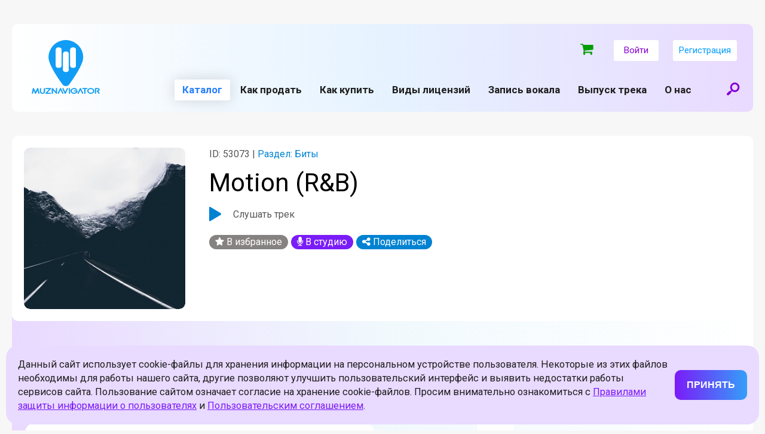

--- FILE ---
content_type: text/html; charset=UTF-8
request_url: https://muznavigator.com/catalog/bity/motion_r_b_2307/
body_size: 21317
content:
<html>
<head>
    <meta name="viewport" content="width=device-width, initial-scale=1.0">
    <link rel="icon" type="image/png" href="/local/templates/muznav_v3/img/favicon_new.png">



<meta name="yandex-verification" content="9248f4dedd54e5c5" />



                    <meta http-equiv="Content-Type" content="text/html; charset=UTF-8" />
<meta name="robots" content="index, follow" />
<meta name="keywords" content="купить биты, минус, музыку, онлайн, продажа, портал, песня, рэп, мелодия, минусовка, цена, Motion (R&B)" />
<meta name="description" content="Купить песню &quot;Motion (R&B)&quot;на интернет-площадке &quot;МузНавигатор&quot; легально с оформлением договора в соответствии с законодательством." />
<link href="/bitrix/js/ui/design-tokens/dist/ui.design-tokens.css?166897446823393" type="text/css"  rel="stylesheet" />
<link href="/bitrix/js/ui/fonts/opensans/ui.font.opensans.css?16689743042555" type="text/css"  rel="stylesheet" />
<link href="/bitrix/js/main/popup/dist/main.popup.bundle.css?166897446228330" type="text/css"  rel="stylesheet" />
<link href="/bitrix/cache/css/s1/muznav_v3/page_39fbf5564aab434c2dc1d98b8b482524/page_39fbf5564aab434c2dc1d98b8b482524_v1.css?17383044175690" type="text/css"  rel="stylesheet" />
<link href="/bitrix/cache/css/s1/muznav_v3/template_3d4cb80f752a5832c9879bbc0612a16b/template_3d4cb80f752a5832c9879bbc0612a16b_v1.css?174280640432449" type="text/css"  data-template-style="true" rel="stylesheet" />
<script type="text/javascript">if(!window.BX)window.BX={};if(!window.BX.message)window.BX.message=function(mess){if(typeof mess==='object'){for(let i in mess) {BX.message[i]=mess[i];} return true;}};</script>
<script type="text/javascript">(window.BX||top.BX).message({'JS_CORE_LOADING':'Загрузка...','JS_CORE_NO_DATA':'- Нет данных -','JS_CORE_WINDOW_CLOSE':'Закрыть','JS_CORE_WINDOW_EXPAND':'Развернуть','JS_CORE_WINDOW_NARROW':'Свернуть в окно','JS_CORE_WINDOW_SAVE':'Сохранить','JS_CORE_WINDOW_CANCEL':'Отменить','JS_CORE_WINDOW_CONTINUE':'Продолжить','JS_CORE_H':'ч','JS_CORE_M':'м','JS_CORE_S':'с','JSADM_AI_HIDE_EXTRA':'Скрыть лишние','JSADM_AI_ALL_NOTIF':'Показать все','JSADM_AUTH_REQ':'Требуется авторизация!','JS_CORE_WINDOW_AUTH':'Войти','JS_CORE_IMAGE_FULL':'Полный размер'});</script>

<script type="text/javascript" src="/bitrix/js/main/core/core.js?1668974462488224"></script>

<script>BX.setJSList(['/bitrix/js/main/core/core_ajax.js','/bitrix/js/main/core/core_promise.js','/bitrix/js/main/polyfill/promise/js/promise.js','/bitrix/js/main/loadext/loadext.js','/bitrix/js/main/loadext/extension.js','/bitrix/js/main/polyfill/promise/js/promise.js','/bitrix/js/main/polyfill/find/js/find.js','/bitrix/js/main/polyfill/includes/js/includes.js','/bitrix/js/main/polyfill/matches/js/matches.js','/bitrix/js/ui/polyfill/closest/js/closest.js','/bitrix/js/main/polyfill/fill/main.polyfill.fill.js','/bitrix/js/main/polyfill/find/js/find.js','/bitrix/js/main/polyfill/matches/js/matches.js','/bitrix/js/main/polyfill/core/dist/polyfill.bundle.js','/bitrix/js/main/core/core.js','/bitrix/js/main/polyfill/intersectionobserver/js/intersectionobserver.js','/bitrix/js/main/lazyload/dist/lazyload.bundle.js','/bitrix/js/main/polyfill/core/dist/polyfill.bundle.js','/bitrix/js/main/parambag/dist/parambag.bundle.js']);
BX.setCSSList(['/bitrix/js/main/lazyload/dist/lazyload.bundle.css','/bitrix/js/main/parambag/dist/parambag.bundle.css']);</script>
<script type="text/javascript">(window.BX||top.BX).message({'pull_server_enabled':'N','pull_config_timestamp':'0','pull_guest_mode':'N','pull_guest_user_id':'0'});(window.BX||top.BX).message({'PULL_OLD_REVISION':'Для продолжения корректной работы с сайтом необходимо перезагрузить страницу.'});</script>
<script type="text/javascript">(window.BX||top.BX).message({'LANGUAGE_ID':'ru','FORMAT_DATE':'DD.MM.YYYY','FORMAT_DATETIME':'DD.MM.YYYY HH:MI:SS','COOKIE_PREFIX':'BITRIX_SM','SERVER_TZ_OFFSET':'10800','UTF_MODE':'Y','SITE_ID':'s1','SITE_DIR':'/','USER_ID':'','SERVER_TIME':'1768987941','USER_TZ_OFFSET':'0','USER_TZ_AUTO':'Y','bitrix_sessid':'6e5b1991405318a3cd143963ddbff10c'});</script>


<script type="text/javascript" src="/bitrix/js/pull/protobuf/protobuf.js?1668968989274055"></script>
<script type="text/javascript" src="/bitrix/js/pull/protobuf/model.js?166896898970928"></script>
<script type="text/javascript" src="/bitrix/js/rest/client/rest.client.js?166896905617414"></script>
<script type="text/javascript" src="/bitrix/js/pull/client/pull.client.js?166897428971092"></script>
<script type="text/javascript" src="https://ajax.googleapis.com/ajax/libs/jquery/2.2.4/jquery.min.js"></script>
<script type="text/javascript" src="/bitrix/js/main/popup/dist/main.popup.bundle.js?1668974462115184"></script>
<script type="text/javascript">BX.setCSSList(['/local/templates/muznav_v3/components/bitrix/catalog/catalog_new_v2/style.css','/local/templates/muznav_v3/components/bitrix/catalog.element/.default/style.css','/local/templates/muznav_v3/components/bitrix/catalog.section/catalog_detail_page_v2/style.css','/local/templates/muznav_v3/components/bitrix/menu/main_multilevel/style.css','/local/templates/muznav_v3/components/bitrix/menu/footer_menu_left/style.css','/local/templates/muznav_v3/components/bitrix/menu/footer_menu_right/style.css','/local/templates/muznav_v3/styles.css','/local/templates/muznav_v3/template_styles.css']);</script>
<script type="text/javascript">
					(function () {
						"use strict";

						var counter = function ()
						{
							var cookie = (function (name) {
								var parts = ("; " + document.cookie).split("; " + name + "=");
								if (parts.length == 2) {
									try {return JSON.parse(decodeURIComponent(parts.pop().split(";").shift()));}
									catch (e) {}
								}
							})("BITRIX_CONVERSION_CONTEXT_s1");

							if (cookie && cookie.EXPIRE >= BX.message("SERVER_TIME"))
								return;

							var request = new XMLHttpRequest();
							request.open("POST", "/bitrix/tools/conversion/ajax_counter.php", true);
							request.setRequestHeader("Content-type", "application/x-www-form-urlencoded");
							request.send(
								"SITE_ID="+encodeURIComponent("s1")+
								"&sessid="+encodeURIComponent(BX.bitrix_sessid())+
								"&HTTP_REFERER="+encodeURIComponent(document.referrer)
							);
						};

						if (window.frameRequestStart === true)
							BX.addCustomEvent("onFrameDataReceived", counter);
						else
							BX.ready(counter);
					})();
				</script>
<link href="https://fonts.googleapis.com/css?family=Roboto:400,400i,700,700i&amp;subset=cyrillic" rel="stylesheet">
<link href="/local/templates/muznav_v3/css/style.css?v2.54.1768987941" rel="stylesheet">
<link href="/local/templates/muznav_v3/css/custom.css?v2.17.1768987941" rel="stylesheet">
<link href="/local/templates/muznav_v3/css/style_promopage.css?v2.3" rel="stylesheet">
<meta property="og:title" content="Motion (R&B)"/>
<meta property="og:type" content="article"/>
<meta property="og:description" content="Эту песню можно купить"/>



<script type="text/javascript" src="/local/templates/muznav_v3/js/jquery.mobile.min.js?169467080125545"></script>
<script type="text/javascript" src="/local/templates/muznav_v3/js/app.js?169467080111853"></script>
<script type="text/javascript" src="/local/templates/muznav_v3/components/bitrix/menu/main_multilevel/script.js?1694670801508"></script>
<script type="text/javascript" src="/local/templates/muznav_v3/components/bitrix/catalog.element/.default/script.js?169467080186087"></script>
<script type="text/javascript">var _ba = _ba || []; _ba.push(["aid", "6f7b81e7ecba21e74277ef0ae350013d"]); _ba.push(["host", "muznavigator.com"]); (function() {var ba = document.createElement("script"); ba.type = "text/javascript"; ba.async = true;ba.src = (document.location.protocol == "https:" ? "https://" : "http://") + "bitrix.info/ba.js";var s = document.getElementsByTagName("script")[0];s.parentNode.insertBefore(ba, s);})();</script>






                
            <title>Купить песню "Motion (R&B)" с правами на использование - "МузНавигатор"</title>
   

    <meta name="google-site-verification" content="Bs06979RHPXkeU3vrgJDVE-Aw-NzR686GMjdg9VVHXI"/>
    <meta name="yandex-verification" content="9eb36dafc636733f"/>
    <meta property="og:title" content="Купить музыкальный трек легально - Музнавигатор"></meta>
	<meta property="og:image" content="https://muznavigator.com/local/templates/muznav_v3/img/favicon_new.png"></meta>
    <meta property="og:image:width" content="100"/>
    <meta property="og:image:height" content="100"/>
        
    <script src="https://use.fontawesome.com/7849347028.js"></script>

</head>

<body class="js-guest  ">

<div id="pageWrap"  >
        <div id="headerWrap">
        <header>
            <a class="headLogo" href="/"></a>
            <div class="menuIco js-panelOpen"><span></span></div>
            <a class="searchIco js-openModal" href="#modalSearch"></a>
            <div id="topNavWrap">
                 

                <div class="authBlock guest">

                                            
<a href="/cart/" class="header_basket js-mini-cart">
    <i class="fa fa-shopping-cart"></i>
    <div class="basket_badge "> ₽</div>
</a>
                    
                                            <a class="authBtn js-openModal" href="#authentication">Войти</a>
                        <a class="authBtn js-openModal" href="#registration">Регистрация</a>
                                    </div>
                <form class="menuSearchForm" action="/catalog/search/" method="get">
        					<div class="searchBtn"><input type="submit" value=""></div>
        					<div class="searchInput"><input type="text" name="q" placeholder="Введите название трека или его ID"></div>
        				</form>
                                <nav class="siteMenu">
                    
    <ul>

	
	        <li class='current'><span>Каталог</span>
            <ul class="subMenu">
	
	

	
	        <li ><a  href="/catalog/pop/">Поп</a></li>
	
	

	
	        <li ><a  href="/catalog/v-trende/">В тренде</a></li>
	
	

	
	        <li class='current'><a  href="/catalog/bity/">Биты</a></li>
	
	

	
	        <li ><a  href="/catalog/muzyka-dlya-raznogo/">Музыка для блогов, рекламы, кино, бизнеса</a></li>
	
	

	
	        <li ><a  href="/catalog/muzyka-dlya-reklamy-kino-biznesa-ot-leybla-monolit-music/">Музыка для рекламы, кино, бизнеса от лейбла Monolit Music</a></li>
	
	

	
	        <li ><a  href="/catalog/estrada/">Эстрада</a></li>
	
	

	
	        <li ><a  href="/catalog/pesni-dlya-detey/">Песни для детей</a></li>
	
	

	
	        <li ><a  href="/catalog/drugie-yazyki/">Песни на разных языках</a></li>
	
	

			</ul></li>	
	        <li ><a  href="/prodazha-pesen/">Как продать</a></li>
	
	

	
	        <li ><a  href="/kupit-pesnyu/">Как купить</a></li>
	
	

	
	        <li ><a  href="/prices/">Виды лицензий</a></li>
	
	

	
	        <li ><a  href="/studio/">Запись вокала</a></li>
	
	

	
	        <li ><a class="js-go-external-link" href="https://muzuslugi.ru/?utm_url=muznavigator">Выпуск трека</a></li>
	
	

	
	        <li ><a  href="/about/">О нас</a></li>
	
	
            </ul>
                </nav>
            </div>
        </header>
    </div>
    <div id="page">




        
        
        <div class="widthFix">

            <div class="license_info_wrap">
    <div class="licence_info multiple">
    <div class="track_view trackBox" data-id="53073" data-track-id="53073">
        <div class="left">
            <div class="track_icon trackImg">
                <img src="/upload/iblock/ab2/ab2cb5ff42d311f8b6ce97c0cd7be880.jpeg" />
            </div>

            <div class="track_info">
                <div class="track_chain_info">
                                            <div class="info"><span class="grey-color">ID: 53073 | </span>Раздел: Биты</div>
                                    </div>
                <div class="track_name">Motion (R&B)</div>

                <div class="trackBoxDetail" data-id="53073" data-track-id="53073" style="cursor: pointer">
                    <div class="play_pause_detail js-play-pause-detail">
                        <div class="play"></div>
                        <div class="pause"></div>
                    </div>
                    <div class="play_pause_detail_title">
                        <button class="js-play-detail" data-id="53073" data-track-id="53073">Слушать трек</button>
                    </div>
                </div>

                
                
                <div class="icons">
                                            <a title="В избранное" data-id="53073" class="link addFavorite star no-autorizte" href="#"><i class="fa fa-star"></i> В избранное</a>
                    
                                            <a title="В студию" data-id="53073" class="link studio addStudio no-autorizte js-add-to-studio" href="#"><i class="fa fa-microphone"></i> В студию</a>
                    
                    <div class="share link">
                        <i class="fa fa-share-alt" title="Поделиться"></i> Поделиться

                        <div class="tools">
                                                        <div><i class="fa fa-whatsapp fa-fw"></i><a onclick="Share.whatsapp(location.hostname+'','Motion (R&B)','http://muznavigator.com/local/templates/muznav/img/logo_share.png','Эту песню можно купить')" href="#">WhatsApp</a></div>
                            <div><i class="fa fa-telegram fa-fw"></i><a onclick="Share.telegram(location.hostname+'','Motion (R&B)','http://muznavigator.com/local/templates/muznav/img/logo_share.png','Эту песню можно купить')" href="#">Telegram</a></div>
                            <div><i class="fa fa-vk fa-fw"></i><a onclick="Share.vkontakte(location.hostname+'/catalog/bity/motion_r_b_2307/','Motion (R&B)','http://muznavigator.com/local/templates/muznav/img/logo_share.png','Эту песню можно купить')" href="#">Вконтакте</a></div>
                                                    </div>
                    </div>
                </div>
            </div>
        </div>


    </div>
</div>
    <div class="licence_desc_multiple">

        <div class="header">Выберите лицензию</div>

    
            <div class="itemWrap">
                            <div class="item">
                    <div class="left">
                        <div class="header">
                                                            <a href="/prices/">Неисключительная без мультитрека</a>
                                                    </div>

                                            </div>
                    <div class="right">
                        <div class="price_value">
                                                            <strong>1 800</strong> ₽
                                                    </div>

                                                                                    <div data-id="53073" data-price="openlicense4" class="to_basket js-add-to-cart">
                                    <i class="fa fa-shopping-cart"></i>
                                </div>
                                                                        </div>
                </div>
                            <div class="item">
                    <div class="left">
                        <div class="header">
                                                            <a href="/prices/">Неисключительная с мультитреком</a>
                                                    </div>

                                            </div>
                    <div class="right">
                        <div class="price_value">
                                                            <strong>2 700</strong> ₽
                                                    </div>

                                                                                    <div data-id="53073" data-price="openlicense3" class="to_basket js-add-to-cart">
                                    <i class="fa fa-shopping-cart"></i>
                                </div>
                                                                        </div>
                </div>
                            <div class="item">
                    <div class="left">
                        <div class="header">
                                                            <a href="/prices/">Исключительная (эксклюзив)</a>
                                                    </div>

                                            </div>
                    <div class="right">
                        <div class="price_value">
                                                            <strong>25 200</strong> ₽
                                                    </div>

                                                                                    <div data-id="53073" data-price="exclusive" class="to_basket js-add-to-cart">
                                    <i class="fa fa-shopping-cart"></i>
                                </div>
                                                                        </div>
                </div>
                    </div>
    
            <a href="/kupit-pesnyu/" class="purpleGradBtn">Как проходит покупка</a>
    
</div>
</div>    
        
        

<div class="subtrack_playlist_header">Ещё от автора <small>ID 7293</small></div>

<div class="catalog_playlist">
    <div class="tracks">
                
            
            <div class="item trackBox" data-section-id="10" data-sort-el-num="" data-sort="108271" data-id="53461" data-track-id="53461">
                <div class="content">
                    <div class="left">

                        <div class="trackImgWrap">
                            <div class="trackImg">
                                <img src="/upload/iblock/bb5/bb550e3d21131a82d1fcae872a3c649f.jpeg"/>

                                <div class="trackBars">
                                    <div></div>
                                    <div></div>
                                    <div></div>
                                    <div></div>
                                    <div></div>
                                    <div></div>
                                    <div></div>
                                    <div></div>
                                    <div></div>
                                    <div></div>
                                </div>
                            </div>

                            <div class="trackIco">
                                <div class="play"></div>
                                <div class="pause"></div>
                            </div>
                        </div>

                        <div class="track_info">
                            <div class="trackNameWrap">
                                <a class="trackName" href="/catalog/bity/pure_soul_pop_2742/">
                                    Pure Soul (Pop)                                </a>
                            </div>

                                                            <div class="info">ID: 53461</div>
                                                                                </div>


                    </div>
                    <div class="right">
                        <div class="actions">
                            <div class="icons">

                                                                    <a title="В избранное" data-id="53461" class="link addFavorite star no-autorizte" href="#"><i class="fa fa-star"></i> В избранное</a>
                                
                                <div class="share link">
                                    <i class="fa fa-share-alt" title="Поделиться"></i> Поделиться

                                    <div class="tools">
                                                                                <div><i class="fa fa-whatsapp fa-fw"></i><a onclick="Share.whatsapp(location.hostname+'/catalog/bity/pure_soul_pop_2742/','Pure Soul (Pop)','http://muznavigator.com/local/templates/muznav/img/logo_share.png','Эту песню можно купить')" href="#">WhatsApp</a></div>
                                        <div><i class="fa fa-telegram fa-fw"></i><a onclick="Share.telegram(location.hostname+'/catalog/bity/pure_soul_pop_2742/','Pure Soul (Pop)','http://muznavigator.com/local/templates/muznav/img/logo_share.png','Эту песню можно купить')" href="#">Telegram</a></div>
                                        <div><i class="fa fa-vk fa-fw"></i><a onclick="Share.vkontakte(location.hostname+'/catalog/bity/pure_soul_pop_2742/','Pure Soul (Pop)','http://muznavigator.com/local/templates/muznav/img/logo_share.png','Эту песню можно купить')" href="#">Вконтакте</a></div>
                                                                            </div>
                                </div>
                            </div>
                        </div>

                        <div class="actions_mobile">
                            <div class="icons">
                                <div class="share link">
                                    <i class="fa fa-share-alt" title="Поделиться"></i>

                                    <div class="tools">
                                                                                <div><i class="fa fa-whatsapp fa-fw"></i><a onclick="Share.whatsapp(location.hostname+'/catalog/bity/pure_soul_pop_2742/','Pure Soul (Pop)','http://muznavigator.com/local/templates/muznav/img/logo_share.png','Эту песню можно купить')" href="#">WhatsApp</a></div>
                                        <div><i class="fa fa-telegram fa-fw"></i><a onclick="Share.telegram(location.hostname+'/catalog/bity/pure_soul_pop_2742/','Pure Soul (Pop)','http://muznavigator.com/local/templates/muznav/img/logo_share.png','Эту песню можно купить')" href="#">Telegram</a></div>
                                        <div><i class="fa fa-vk fa-fw"></i><a onclick="Share.vkontakte(location.hostname+'/catalog/bity/pure_soul_pop_2742/','Pure Soul (Pop)','http://muznavigator.com/local/templates/muznav/img/logo_share.png','Эту песню можно купить')" href="#">Вконтакте</a></div>
                                                                            </div>
                                </div>

                                                                    <a title="В избранное" data-id="53461" class="link addFavorite no-autorizte" href="#"><div class="star"><i class="fa fa-star"></i></div></a>
                                                            </div>
                        </div>

                        <div class="item_price">
                            <span class="price_value"><strong>от 1 800</strong> ₽</span>
                        </div>

                                                    <a class="to_basket" href="/catalog/bity/pure_soul_pop_2742/">
                                <i class="fa fa-shopping-cart"></i>
                            </a>
                        
                    </div>
                </div>

            </div>

                        </div>

</div>







<script type="text/javascript">
    BX.ready(function () {
	    var tracks = [{"id":53461,"src":"\/upload\/iblock\/94c\/94c1fa48d12ff4e1ad2a64c4fa373ae7.mp3","name":"Pure Soul (Pop)","href":"\/catalog\/bity\/pure_soul_pop_2742\/","track_id":53461}];
        for (var n in tracks) {   
	        playList.tracks.push(tracks[n]);
            showWaveform(tracks[n]);
        }
    });
</script>



<div class="modal" id="checkRates_53461">
	<div class="innerLarge">
		<div class="modalContent">
			<div class="close"></div>
			<div class="modalTitle">Узнать цену</div>
			<div class="modalBg">
				<div class="interestTrack">
					<a class="trackIco" href="/catalog/bity/pure_soul_pop_2742/"><img class="trackImg" src="/upload/iblock/bb5/bb550e3d21131a82d1fcae872a3c649f.jpeg"></a>
					<div class="aboutTrack">
						<a class="trackName" href="/catalog/bity/pure_soul_pop_2742/">Pure Soul (Pop)</a>
						<div class="tags"><a href="/catalog/bity/">Биты</a></div>
					</div>
					<div class="trackId">id 53461</div>
				</div>


				<div class="priceList">

                    <div class="purpleSet">

                        
                        
                                                <div class="priceBox">
                            <div class="packInfo">
                                <div class="title">Неисключительная с мультитреком</div>
                                После продажи трек остается на сайте, доступен для продажи другим пользователям. Для использования без ограничений, с условием, что будет наложен вокал.
                            </div>
                            <div class="buttons">
                                <div class="priceBtn"><span class="rub">8 000</span></div>
                                <a href="#" data-id="53461" data-price="openlicense3" class="bayBtn js-add-to-cart">Купить</a>
                            </div>
                        </div>
                        
                                                <div class="priceBox" >
                            <div class="packInfo">
                                <div class="title">Неисключительная без мультитрека</div>
                                После продажи трек остается на сайте, доступен для продажи другим пользователям. Для использования без ограничений, с условием, что будет наложен вокал.
                            </div>
                            <div class="buttons">
                                <div class="priceBtn"><span class="rub">15 000</span></div>
                                <a href="#" data-id="53461" data-price="openlicense4" class="bayBtn js-add-to-cart">Купить</a>
                            </div>
                        </div>
                        
                                                    <div class="priceBox">
                                <div class="packInfo">
                                    <div class="title">Лицензия (эксклюзив)</div>
                                    Для использования без ограничений. После продажи снимается с сайта. Покупатель становится единственным правообладателем.
                                </div>

                                                                <div class="buttons">

                                    <div class="priceBtnWrap">
                                        <div class="priceBtn"><span class="rub">24 000</span></div>
                                                                                                                    </div>

                                    <div class=priceBtnBtnWrap>
                                        <a href="#" data-id="53461" data-price="exclusive" class="bayBtn js-add-to-cart">Купить</a>

                                                                            </div>
                                </div>
                                


                            </div>
                        
                    </div>



                </div>

                
                
				<div class="pricingBlock">
					<div class="rub"></div>
					<div class="text">Если у вас остались вопросы, как формируются наши ценовые пакеты, Нажмите на кнопку справа -->></div>
					<a class="moreButton" href="/prices/">Подробнее о лицензиях</a>
				</div>
			</div>
		</div>
	</div>
</div>

        <br />

        

<div class="subtrack_playlist_header">Другие треки раздела <a href="/catalog/bity/">Биты</a></div>

<div class="catalog_playlist">
    <div class="tracks">
                
            
            <div class="item trackBox" data-section-id="10" data-sort-el-num="" data-sort="100984" data-id="14700" data-track-id="14700">
                <div class="content">
                    <div class="left">

                        <div class="trackImgWrap">
                            <div class="trackImg">
                                <img src="/upload/iblock/702/702f76ef37aa7299600bb18dfb944b9e.jpg"/>

                                <div class="trackBars">
                                    <div></div>
                                    <div></div>
                                    <div></div>
                                    <div></div>
                                    <div></div>
                                    <div></div>
                                    <div></div>
                                    <div></div>
                                    <div></div>
                                    <div></div>
                                </div>
                            </div>

                            <div class="trackIco">
                                <div class="play"></div>
                                <div class="pause"></div>
                            </div>
                        </div>

                        <div class="track_info">
                            <div class="trackNameWrap">
                                <a class="trackName" href="/catalog/bity/glfkm_5322/">
                                    GLFKM                                </a>
                            </div>

                                                            <div class="info">ID: 14700</div>
                                                                                </div>


                    </div>
                    <div class="right">
                        <div class="actions">
                            <div class="icons">

                                                                    <a title="В избранное" data-id="14700" class="link addFavorite star no-autorizte" href="#"><i class="fa fa-star"></i> В избранное</a>
                                
                                <div class="share link">
                                    <i class="fa fa-share-alt" title="Поделиться"></i> Поделиться

                                    <div class="tools">
                                                                                <div><i class="fa fa-whatsapp fa-fw"></i><a onclick="Share.whatsapp(location.hostname+'/catalog/bity/glfkm_5322/','GLFKM','http://muznavigator.com/local/templates/muznav/img/logo_share.png','Эту песню можно купить')" href="#">WhatsApp</a></div>
                                        <div><i class="fa fa-telegram fa-fw"></i><a onclick="Share.telegram(location.hostname+'/catalog/bity/glfkm_5322/','GLFKM','http://muznavigator.com/local/templates/muznav/img/logo_share.png','Эту песню можно купить')" href="#">Telegram</a></div>
                                        <div><i class="fa fa-vk fa-fw"></i><a onclick="Share.vkontakte(location.hostname+'/catalog/bity/glfkm_5322/','GLFKM','http://muznavigator.com/local/templates/muznav/img/logo_share.png','Эту песню можно купить')" href="#">Вконтакте</a></div>
                                                                            </div>
                                </div>
                            </div>
                        </div>

                        <div class="actions_mobile">
                            <div class="icons">
                                <div class="share link">
                                    <i class="fa fa-share-alt" title="Поделиться"></i>

                                    <div class="tools">
                                                                                <div><i class="fa fa-whatsapp fa-fw"></i><a onclick="Share.whatsapp(location.hostname+'/catalog/bity/glfkm_5322/','GLFKM','http://muznavigator.com/local/templates/muznav/img/logo_share.png','Эту песню можно купить')" href="#">WhatsApp</a></div>
                                        <div><i class="fa fa-telegram fa-fw"></i><a onclick="Share.telegram(location.hostname+'/catalog/bity/glfkm_5322/','GLFKM','http://muznavigator.com/local/templates/muznav/img/logo_share.png','Эту песню можно купить')" href="#">Telegram</a></div>
                                        <div><i class="fa fa-vk fa-fw"></i><a onclick="Share.vkontakte(location.hostname+'/catalog/bity/glfkm_5322/','GLFKM','http://muznavigator.com/local/templates/muznav/img/logo_share.png','Эту песню можно купить')" href="#">Вконтакте</a></div>
                                                                            </div>
                                </div>

                                                                    <a title="В избранное" data-id="14700" class="link addFavorite no-autorizte" href="#"><div class="star"><i class="fa fa-star"></i></div></a>
                                                            </div>
                        </div>

                        <div class="item_price">
                            <span class="price_value"><strong>от 1 800</strong> ₽</span>
                        </div>

                                                    <a class="to_basket" href="/catalog/bity/glfkm_5322/">
                                <i class="fa fa-shopping-cart"></i>
                            </a>
                        
                    </div>
                </div>

            </div>

                    
            
            <div class="item trackBox" data-section-id="10" data-sort-el-num="" data-sort="101951" data-id="19664" data-track-id="19664">
                <div class="content">
                    <div class="left">

                        <div class="trackImgWrap">
                            <div class="trackImg">
                                <img src="/upload/iblock/702/702f76ef37aa7299600bb18dfb944b9e.jpg"/>

                                <div class="trackBars">
                                    <div></div>
                                    <div></div>
                                    <div></div>
                                    <div></div>
                                    <div></div>
                                    <div></div>
                                    <div></div>
                                    <div></div>
                                    <div></div>
                                    <div></div>
                                </div>
                            </div>

                            <div class="trackIco">
                                <div class="play"></div>
                                <div class="pause"></div>
                            </div>
                        </div>

                        <div class="track_info">
                            <div class="trackNameWrap">
                                <a class="trackName" href="/catalog/bity/tsmvb_3048/">
                                    TSMVB                                </a>
                            </div>

                                                            <div class="info">ID: 19664</div>
                                                                                </div>


                    </div>
                    <div class="right">
                        <div class="actions">
                            <div class="icons">

                                                                    <a title="В избранное" data-id="19664" class="link addFavorite star no-autorizte" href="#"><i class="fa fa-star"></i> В избранное</a>
                                
                                <div class="share link">
                                    <i class="fa fa-share-alt" title="Поделиться"></i> Поделиться

                                    <div class="tools">
                                                                                <div><i class="fa fa-whatsapp fa-fw"></i><a onclick="Share.whatsapp(location.hostname+'/catalog/bity/tsmvb_3048/','TSMVB','http://muznavigator.com/local/templates/muznav/img/logo_share.png','Эту песню можно купить')" href="#">WhatsApp</a></div>
                                        <div><i class="fa fa-telegram fa-fw"></i><a onclick="Share.telegram(location.hostname+'/catalog/bity/tsmvb_3048/','TSMVB','http://muznavigator.com/local/templates/muznav/img/logo_share.png','Эту песню можно купить')" href="#">Telegram</a></div>
                                        <div><i class="fa fa-vk fa-fw"></i><a onclick="Share.vkontakte(location.hostname+'/catalog/bity/tsmvb_3048/','TSMVB','http://muznavigator.com/local/templates/muznav/img/logo_share.png','Эту песню можно купить')" href="#">Вконтакте</a></div>
                                                                            </div>
                                </div>
                            </div>
                        </div>

                        <div class="actions_mobile">
                            <div class="icons">
                                <div class="share link">
                                    <i class="fa fa-share-alt" title="Поделиться"></i>

                                    <div class="tools">
                                                                                <div><i class="fa fa-whatsapp fa-fw"></i><a onclick="Share.whatsapp(location.hostname+'/catalog/bity/tsmvb_3048/','TSMVB','http://muznavigator.com/local/templates/muznav/img/logo_share.png','Эту песню можно купить')" href="#">WhatsApp</a></div>
                                        <div><i class="fa fa-telegram fa-fw"></i><a onclick="Share.telegram(location.hostname+'/catalog/bity/tsmvb_3048/','TSMVB','http://muznavigator.com/local/templates/muznav/img/logo_share.png','Эту песню можно купить')" href="#">Telegram</a></div>
                                        <div><i class="fa fa-vk fa-fw"></i><a onclick="Share.vkontakte(location.hostname+'/catalog/bity/tsmvb_3048/','TSMVB','http://muznavigator.com/local/templates/muznav/img/logo_share.png','Эту песню можно купить')" href="#">Вконтакте</a></div>
                                                                            </div>
                                </div>

                                                                    <a title="В избранное" data-id="19664" class="link addFavorite no-autorizte" href="#"><div class="star"><i class="fa fa-star"></i></div></a>
                                                            </div>
                        </div>

                        <div class="item_price">
                            <span class="price_value"><strong>от 1 800</strong> ₽</span>
                        </div>

                                                    <a class="to_basket" href="/catalog/bity/tsmvb_3048/">
                                <i class="fa fa-shopping-cart"></i>
                            </a>
                        
                    </div>
                </div>

            </div>

                    
            
            <div class="item trackBox" data-section-id="10" data-sort-el-num="" data-sort="102005" data-id="19897" data-track-id="19897">
                <div class="content">
                    <div class="left">

                        <div class="trackImgWrap">
                            <div class="trackImg">
                                <img src="/upload/iblock/7db/7db768021d607d2a0de10d878f9697f9.jpeg"/>

                                <div class="trackBars">
                                    <div></div>
                                    <div></div>
                                    <div></div>
                                    <div></div>
                                    <div></div>
                                    <div></div>
                                    <div></div>
                                    <div></div>
                                    <div></div>
                                    <div></div>
                                </div>
                            </div>

                            <div class="trackIco">
                                <div class="play"></div>
                                <div class="pause"></div>
                            </div>
                        </div>

                        <div class="track_info">
                            <div class="trackNameWrap">
                                <a class="trackName" href="/catalog/bity/flex_6753/">
                                    Flex                                </a>
                            </div>

                                                            <div class="info">ID: 19897</div>
                                                                                </div>


                    </div>
                    <div class="right">
                        <div class="actions">
                            <div class="icons">

                                                                    <a title="В избранное" data-id="19897" class="link addFavorite star no-autorizte" href="#"><i class="fa fa-star"></i> В избранное</a>
                                
                                <div class="share link">
                                    <i class="fa fa-share-alt" title="Поделиться"></i> Поделиться

                                    <div class="tools">
                                                                                <div><i class="fa fa-whatsapp fa-fw"></i><a onclick="Share.whatsapp(location.hostname+'/catalog/bity/flex_6753/','Flex','http://muznavigator.com/local/templates/muznav/img/logo_share.png','Эту песню можно купить')" href="#">WhatsApp</a></div>
                                        <div><i class="fa fa-telegram fa-fw"></i><a onclick="Share.telegram(location.hostname+'/catalog/bity/flex_6753/','Flex','http://muznavigator.com/local/templates/muznav/img/logo_share.png','Эту песню можно купить')" href="#">Telegram</a></div>
                                        <div><i class="fa fa-vk fa-fw"></i><a onclick="Share.vkontakte(location.hostname+'/catalog/bity/flex_6753/','Flex','http://muznavigator.com/local/templates/muznav/img/logo_share.png','Эту песню можно купить')" href="#">Вконтакте</a></div>
                                                                            </div>
                                </div>
                            </div>
                        </div>

                        <div class="actions_mobile">
                            <div class="icons">
                                <div class="share link">
                                    <i class="fa fa-share-alt" title="Поделиться"></i>

                                    <div class="tools">
                                                                                <div><i class="fa fa-whatsapp fa-fw"></i><a onclick="Share.whatsapp(location.hostname+'/catalog/bity/flex_6753/','Flex','http://muznavigator.com/local/templates/muznav/img/logo_share.png','Эту песню можно купить')" href="#">WhatsApp</a></div>
                                        <div><i class="fa fa-telegram fa-fw"></i><a onclick="Share.telegram(location.hostname+'/catalog/bity/flex_6753/','Flex','http://muznavigator.com/local/templates/muznav/img/logo_share.png','Эту песню можно купить')" href="#">Telegram</a></div>
                                        <div><i class="fa fa-vk fa-fw"></i><a onclick="Share.vkontakte(location.hostname+'/catalog/bity/flex_6753/','Flex','http://muznavigator.com/local/templates/muznav/img/logo_share.png','Эту песню можно купить')" href="#">Вконтакте</a></div>
                                                                            </div>
                                </div>

                                                                    <a title="В избранное" data-id="19897" class="link addFavorite no-autorizte" href="#"><div class="star"><i class="fa fa-star"></i></div></a>
                                                            </div>
                        </div>

                        <div class="item_price">
                            <span class="price_value"><strong>от 1 800</strong> ₽</span>
                        </div>

                                                    <a class="to_basket" href="/catalog/bity/flex_6753/">
                                <i class="fa fa-shopping-cart"></i>
                            </a>
                        
                    </div>
                </div>

            </div>

                    
            
            <div class="item trackBox" data-section-id="10" data-sort-el-num="" data-sort="102014" data-id="19938" data-track-id="19938">
                <div class="content">
                    <div class="left">

                        <div class="trackImgWrap">
                            <div class="trackImg">
                                <img src="/upload/iblock/c26/c2689c2aca3979a3a4e4ad01845c0e87.jpeg"/>

                                <div class="trackBars">
                                    <div></div>
                                    <div></div>
                                    <div></div>
                                    <div></div>
                                    <div></div>
                                    <div></div>
                                    <div></div>
                                    <div></div>
                                    <div></div>
                                    <div></div>
                                </div>
                            </div>

                            <div class="trackIco">
                                <div class="play"></div>
                                <div class="pause"></div>
                            </div>
                        </div>

                        <div class="track_info">
                            <div class="trackNameWrap">
                                <a class="trackName" href="/catalog/bity/scott_final_version_9727/">
                                    Scott (Final version)                                </a>
                            </div>

                                                            <div class="info">ID: 19938</div>
                                                                                </div>


                    </div>
                    <div class="right">
                        <div class="actions">
                            <div class="icons">

                                                                    <a title="В избранное" data-id="19938" class="link addFavorite star no-autorizte" href="#"><i class="fa fa-star"></i> В избранное</a>
                                
                                <div class="share link">
                                    <i class="fa fa-share-alt" title="Поделиться"></i> Поделиться

                                    <div class="tools">
                                                                                <div><i class="fa fa-whatsapp fa-fw"></i><a onclick="Share.whatsapp(location.hostname+'/catalog/bity/scott_final_version_9727/','Scott (Final version)','http://muznavigator.com/local/templates/muznav/img/logo_share.png','Эту песню можно купить')" href="#">WhatsApp</a></div>
                                        <div><i class="fa fa-telegram fa-fw"></i><a onclick="Share.telegram(location.hostname+'/catalog/bity/scott_final_version_9727/','Scott (Final version)','http://muznavigator.com/local/templates/muznav/img/logo_share.png','Эту песню можно купить')" href="#">Telegram</a></div>
                                        <div><i class="fa fa-vk fa-fw"></i><a onclick="Share.vkontakte(location.hostname+'/catalog/bity/scott_final_version_9727/','Scott (Final version)','http://muznavigator.com/local/templates/muznav/img/logo_share.png','Эту песню можно купить')" href="#">Вконтакте</a></div>
                                                                            </div>
                                </div>
                            </div>
                        </div>

                        <div class="actions_mobile">
                            <div class="icons">
                                <div class="share link">
                                    <i class="fa fa-share-alt" title="Поделиться"></i>

                                    <div class="tools">
                                                                                <div><i class="fa fa-whatsapp fa-fw"></i><a onclick="Share.whatsapp(location.hostname+'/catalog/bity/scott_final_version_9727/','Scott (Final version)','http://muznavigator.com/local/templates/muznav/img/logo_share.png','Эту песню можно купить')" href="#">WhatsApp</a></div>
                                        <div><i class="fa fa-telegram fa-fw"></i><a onclick="Share.telegram(location.hostname+'/catalog/bity/scott_final_version_9727/','Scott (Final version)','http://muznavigator.com/local/templates/muznav/img/logo_share.png','Эту песню можно купить')" href="#">Telegram</a></div>
                                        <div><i class="fa fa-vk fa-fw"></i><a onclick="Share.vkontakte(location.hostname+'/catalog/bity/scott_final_version_9727/','Scott (Final version)','http://muznavigator.com/local/templates/muznav/img/logo_share.png','Эту песню можно купить')" href="#">Вконтакте</a></div>
                                                                            </div>
                                </div>

                                                                    <a title="В избранное" data-id="19938" class="link addFavorite no-autorizte" href="#"><div class="star"><i class="fa fa-star"></i></div></a>
                                                            </div>
                        </div>

                        <div class="item_price">
                            <span class="price_value"><strong>от 1 800</strong> ₽</span>
                        </div>

                                                    <a class="to_basket" href="/catalog/bity/scott_final_version_9727/">
                                <i class="fa fa-shopping-cart"></i>
                            </a>
                        
                    </div>
                </div>

            </div>

                    
            
            <div class="item trackBox" data-section-id="10" data-sort-el-num="" data-sort="102015" data-id="19939" data-track-id="19939">
                <div class="content">
                    <div class="left">

                        <div class="trackImgWrap">
                            <div class="trackImg">
                                <img src="/upload/iblock/d1d/d1db33688f00b2871c1299e40074af32.jpeg"/>

                                <div class="trackBars">
                                    <div></div>
                                    <div></div>
                                    <div></div>
                                    <div></div>
                                    <div></div>
                                    <div></div>
                                    <div></div>
                                    <div></div>
                                    <div></div>
                                    <div></div>
                                </div>
                            </div>

                            <div class="trackIco">
                                <div class="play"></div>
                                <div class="pause"></div>
                            </div>
                        </div>

                        <div class="track_info">
                            <div class="trackNameWrap">
                                <a class="trackName" href="/catalog/bity/music_box_final_version_4064/">
                                    Music box (Final version)                                </a>
                            </div>

                                                            <div class="info">ID: 19939</div>
                                                                                </div>


                    </div>
                    <div class="right">
                        <div class="actions">
                            <div class="icons">

                                                                    <a title="В избранное" data-id="19939" class="link addFavorite star no-autorizte" href="#"><i class="fa fa-star"></i> В избранное</a>
                                
                                <div class="share link">
                                    <i class="fa fa-share-alt" title="Поделиться"></i> Поделиться

                                    <div class="tools">
                                                                                <div><i class="fa fa-whatsapp fa-fw"></i><a onclick="Share.whatsapp(location.hostname+'/catalog/bity/music_box_final_version_4064/','Music box (Final version)','http://muznavigator.com/local/templates/muznav/img/logo_share.png','Эту песню можно купить')" href="#">WhatsApp</a></div>
                                        <div><i class="fa fa-telegram fa-fw"></i><a onclick="Share.telegram(location.hostname+'/catalog/bity/music_box_final_version_4064/','Music box (Final version)','http://muznavigator.com/local/templates/muznav/img/logo_share.png','Эту песню можно купить')" href="#">Telegram</a></div>
                                        <div><i class="fa fa-vk fa-fw"></i><a onclick="Share.vkontakte(location.hostname+'/catalog/bity/music_box_final_version_4064/','Music box (Final version)','http://muznavigator.com/local/templates/muznav/img/logo_share.png','Эту песню можно купить')" href="#">Вконтакте</a></div>
                                                                            </div>
                                </div>
                            </div>
                        </div>

                        <div class="actions_mobile">
                            <div class="icons">
                                <div class="share link">
                                    <i class="fa fa-share-alt" title="Поделиться"></i>

                                    <div class="tools">
                                                                                <div><i class="fa fa-whatsapp fa-fw"></i><a onclick="Share.whatsapp(location.hostname+'/catalog/bity/music_box_final_version_4064/','Music box (Final version)','http://muznavigator.com/local/templates/muznav/img/logo_share.png','Эту песню можно купить')" href="#">WhatsApp</a></div>
                                        <div><i class="fa fa-telegram fa-fw"></i><a onclick="Share.telegram(location.hostname+'/catalog/bity/music_box_final_version_4064/','Music box (Final version)','http://muznavigator.com/local/templates/muznav/img/logo_share.png','Эту песню можно купить')" href="#">Telegram</a></div>
                                        <div><i class="fa fa-vk fa-fw"></i><a onclick="Share.vkontakte(location.hostname+'/catalog/bity/music_box_final_version_4064/','Music box (Final version)','http://muznavigator.com/local/templates/muznav/img/logo_share.png','Эту песню можно купить')" href="#">Вконтакте</a></div>
                                                                            </div>
                                </div>

                                                                    <a title="В избранное" data-id="19939" class="link addFavorite no-autorizte" href="#"><div class="star"><i class="fa fa-star"></i></div></a>
                                                            </div>
                        </div>

                        <div class="item_price">
                            <span class="price_value"><strong>от 1 800</strong> ₽</span>
                        </div>

                                                    <a class="to_basket" href="/catalog/bity/music_box_final_version_4064/">
                                <i class="fa fa-shopping-cart"></i>
                            </a>
                        
                    </div>
                </div>

            </div>

                    
            
            <div class="item trackBox" data-section-id="10" data-sort-el-num="" data-sort="102083" data-id="20392" data-track-id="20392">
                <div class="content">
                    <div class="left">

                        <div class="trackImgWrap">
                            <div class="trackImg">
                                <img src="/upload/iblock/04a/04a40db806eeace5a8e8d3cda5432617.jpeg"/>

                                <div class="trackBars">
                                    <div></div>
                                    <div></div>
                                    <div></div>
                                    <div></div>
                                    <div></div>
                                    <div></div>
                                    <div></div>
                                    <div></div>
                                    <div></div>
                                    <div></div>
                                </div>
                            </div>

                            <div class="trackIco">
                                <div class="play"></div>
                                <div class="pause"></div>
                            </div>
                        </div>

                        <div class="track_info">
                            <div class="trackNameWrap">
                                <a class="trackName" href="/catalog/bity/donau_9472/">
                                    Donau                                </a>
                            </div>

                                                            <div class="info">ID: 20392</div>
                                                                                </div>


                    </div>
                    <div class="right">
                        <div class="actions">
                            <div class="icons">

                                                                    <a title="В избранное" data-id="20392" class="link addFavorite star no-autorizte" href="#"><i class="fa fa-star"></i> В избранное</a>
                                
                                <div class="share link">
                                    <i class="fa fa-share-alt" title="Поделиться"></i> Поделиться

                                    <div class="tools">
                                                                                <div><i class="fa fa-whatsapp fa-fw"></i><a onclick="Share.whatsapp(location.hostname+'/catalog/bity/donau_9472/','Donau','http://muznavigator.com/local/templates/muznav/img/logo_share.png','Эту песню можно купить')" href="#">WhatsApp</a></div>
                                        <div><i class="fa fa-telegram fa-fw"></i><a onclick="Share.telegram(location.hostname+'/catalog/bity/donau_9472/','Donau','http://muznavigator.com/local/templates/muznav/img/logo_share.png','Эту песню можно купить')" href="#">Telegram</a></div>
                                        <div><i class="fa fa-vk fa-fw"></i><a onclick="Share.vkontakte(location.hostname+'/catalog/bity/donau_9472/','Donau','http://muznavigator.com/local/templates/muznav/img/logo_share.png','Эту песню можно купить')" href="#">Вконтакте</a></div>
                                                                            </div>
                                </div>
                            </div>
                        </div>

                        <div class="actions_mobile">
                            <div class="icons">
                                <div class="share link">
                                    <i class="fa fa-share-alt" title="Поделиться"></i>

                                    <div class="tools">
                                                                                <div><i class="fa fa-whatsapp fa-fw"></i><a onclick="Share.whatsapp(location.hostname+'/catalog/bity/donau_9472/','Donau','http://muznavigator.com/local/templates/muznav/img/logo_share.png','Эту песню можно купить')" href="#">WhatsApp</a></div>
                                        <div><i class="fa fa-telegram fa-fw"></i><a onclick="Share.telegram(location.hostname+'/catalog/bity/donau_9472/','Donau','http://muznavigator.com/local/templates/muznav/img/logo_share.png','Эту песню можно купить')" href="#">Telegram</a></div>
                                        <div><i class="fa fa-vk fa-fw"></i><a onclick="Share.vkontakte(location.hostname+'/catalog/bity/donau_9472/','Donau','http://muznavigator.com/local/templates/muznav/img/logo_share.png','Эту песню можно купить')" href="#">Вконтакте</a></div>
                                                                            </div>
                                </div>

                                                                    <a title="В избранное" data-id="20392" class="link addFavorite no-autorizte" href="#"><div class="star"><i class="fa fa-star"></i></div></a>
                                                            </div>
                        </div>

                        <div class="item_price">
                            <span class="price_value"><strong>от 1 800</strong> ₽</span>
                        </div>

                                                    <a class="to_basket" href="/catalog/bity/donau_9472/">
                                <i class="fa fa-shopping-cart"></i>
                            </a>
                        
                    </div>
                </div>

            </div>

                    
            
            <div class="item trackBox" data-section-id="10" data-sort-el-num="" data-sort="102084" data-id="20393" data-track-id="20393">
                <div class="content">
                    <div class="left">

                        <div class="trackImgWrap">
                            <div class="trackImg">
                                <img src="/upload/iblock/478/4784795a234a92000c7e4911b6f32607.jpg"/>

                                <div class="trackBars">
                                    <div></div>
                                    <div></div>
                                    <div></div>
                                    <div></div>
                                    <div></div>
                                    <div></div>
                                    <div></div>
                                    <div></div>
                                    <div></div>
                                    <div></div>
                                </div>
                            </div>

                            <div class="trackIco">
                                <div class="play"></div>
                                <div class="pause"></div>
                            </div>
                        </div>

                        <div class="track_info">
                            <div class="trackNameWrap">
                                <a class="trackName" href="/catalog/bity/one_more_time_8081/">
                                    One more time                                </a>
                            </div>

                                                            <div class="info">ID: 20393</div>
                                                                                </div>


                    </div>
                    <div class="right">
                        <div class="actions">
                            <div class="icons">

                                                                    <a title="В избранное" data-id="20393" class="link addFavorite star no-autorizte" href="#"><i class="fa fa-star"></i> В избранное</a>
                                
                                <div class="share link">
                                    <i class="fa fa-share-alt" title="Поделиться"></i> Поделиться

                                    <div class="tools">
                                                                                <div><i class="fa fa-whatsapp fa-fw"></i><a onclick="Share.whatsapp(location.hostname+'/catalog/bity/one_more_time_8081/','One more time','http://muznavigator.com/local/templates/muznav/img/logo_share.png','Эту песню можно купить')" href="#">WhatsApp</a></div>
                                        <div><i class="fa fa-telegram fa-fw"></i><a onclick="Share.telegram(location.hostname+'/catalog/bity/one_more_time_8081/','One more time','http://muznavigator.com/local/templates/muznav/img/logo_share.png','Эту песню можно купить')" href="#">Telegram</a></div>
                                        <div><i class="fa fa-vk fa-fw"></i><a onclick="Share.vkontakte(location.hostname+'/catalog/bity/one_more_time_8081/','One more time','http://muznavigator.com/local/templates/muznav/img/logo_share.png','Эту песню можно купить')" href="#">Вконтакте</a></div>
                                                                            </div>
                                </div>
                            </div>
                        </div>

                        <div class="actions_mobile">
                            <div class="icons">
                                <div class="share link">
                                    <i class="fa fa-share-alt" title="Поделиться"></i>

                                    <div class="tools">
                                                                                <div><i class="fa fa-whatsapp fa-fw"></i><a onclick="Share.whatsapp(location.hostname+'/catalog/bity/one_more_time_8081/','One more time','http://muznavigator.com/local/templates/muznav/img/logo_share.png','Эту песню можно купить')" href="#">WhatsApp</a></div>
                                        <div><i class="fa fa-telegram fa-fw"></i><a onclick="Share.telegram(location.hostname+'/catalog/bity/one_more_time_8081/','One more time','http://muznavigator.com/local/templates/muznav/img/logo_share.png','Эту песню можно купить')" href="#">Telegram</a></div>
                                        <div><i class="fa fa-vk fa-fw"></i><a onclick="Share.vkontakte(location.hostname+'/catalog/bity/one_more_time_8081/','One more time','http://muznavigator.com/local/templates/muznav/img/logo_share.png','Эту песню можно купить')" href="#">Вконтакте</a></div>
                                                                            </div>
                                </div>

                                                                    <a title="В избранное" data-id="20393" class="link addFavorite no-autorizte" href="#"><div class="star"><i class="fa fa-star"></i></div></a>
                                                            </div>
                        </div>

                        <div class="item_price">
                            <span class="price_value"><strong>от 1 800</strong> ₽</span>
                        </div>

                                                    <a class="to_basket" href="/catalog/bity/one_more_time_8081/">
                                <i class="fa fa-shopping-cart"></i>
                            </a>
                        
                    </div>
                </div>

            </div>

                    
            
            <div class="item trackBox" data-section-id="10" data-sort-el-num="" data-sort="102163" data-id="20879" data-track-id="20879">
                <div class="content">
                    <div class="left">

                        <div class="trackImgWrap">
                            <div class="trackImg">
                                <img src="/upload/iblock/fdd/fddfe612a25307531562364e18072b90.jpeg"/>

                                <div class="trackBars">
                                    <div></div>
                                    <div></div>
                                    <div></div>
                                    <div></div>
                                    <div></div>
                                    <div></div>
                                    <div></div>
                                    <div></div>
                                    <div></div>
                                    <div></div>
                                </div>
                            </div>

                            <div class="trackIco">
                                <div class="play"></div>
                                <div class="pause"></div>
                            </div>
                        </div>

                        <div class="track_info">
                            <div class="trackNameWrap">
                                <a class="trackName" href="/catalog/bity/beat_to_beat_4515/">
                                    Beat to Beat                                </a>
                            </div>

                                                            <div class="info">ID: 20879</div>
                                                                                </div>


                    </div>
                    <div class="right">
                        <div class="actions">
                            <div class="icons">

                                                                    <a title="В избранное" data-id="20879" class="link addFavorite star no-autorizte" href="#"><i class="fa fa-star"></i> В избранное</a>
                                
                                <div class="share link">
                                    <i class="fa fa-share-alt" title="Поделиться"></i> Поделиться

                                    <div class="tools">
                                                                                <div><i class="fa fa-whatsapp fa-fw"></i><a onclick="Share.whatsapp(location.hostname+'/catalog/bity/beat_to_beat_4515/','Beat to Beat','http://muznavigator.com/local/templates/muznav/img/logo_share.png','Эту песню можно купить')" href="#">WhatsApp</a></div>
                                        <div><i class="fa fa-telegram fa-fw"></i><a onclick="Share.telegram(location.hostname+'/catalog/bity/beat_to_beat_4515/','Beat to Beat','http://muznavigator.com/local/templates/muznav/img/logo_share.png','Эту песню можно купить')" href="#">Telegram</a></div>
                                        <div><i class="fa fa-vk fa-fw"></i><a onclick="Share.vkontakte(location.hostname+'/catalog/bity/beat_to_beat_4515/','Beat to Beat','http://muznavigator.com/local/templates/muznav/img/logo_share.png','Эту песню можно купить')" href="#">Вконтакте</a></div>
                                                                            </div>
                                </div>
                            </div>
                        </div>

                        <div class="actions_mobile">
                            <div class="icons">
                                <div class="share link">
                                    <i class="fa fa-share-alt" title="Поделиться"></i>

                                    <div class="tools">
                                                                                <div><i class="fa fa-whatsapp fa-fw"></i><a onclick="Share.whatsapp(location.hostname+'/catalog/bity/beat_to_beat_4515/','Beat to Beat','http://muznavigator.com/local/templates/muznav/img/logo_share.png','Эту песню можно купить')" href="#">WhatsApp</a></div>
                                        <div><i class="fa fa-telegram fa-fw"></i><a onclick="Share.telegram(location.hostname+'/catalog/bity/beat_to_beat_4515/','Beat to Beat','http://muznavigator.com/local/templates/muznav/img/logo_share.png','Эту песню можно купить')" href="#">Telegram</a></div>
                                        <div><i class="fa fa-vk fa-fw"></i><a onclick="Share.vkontakte(location.hostname+'/catalog/bity/beat_to_beat_4515/','Beat to Beat','http://muznavigator.com/local/templates/muznav/img/logo_share.png','Эту песню можно купить')" href="#">Вконтакте</a></div>
                                                                            </div>
                                </div>

                                                                    <a title="В избранное" data-id="20879" class="link addFavorite no-autorizte" href="#"><div class="star"><i class="fa fa-star"></i></div></a>
                                                            </div>
                        </div>

                        <div class="item_price">
                            <span class="price_value"><strong>от 1 800</strong> ₽</span>
                        </div>

                                                    <a class="to_basket" href="/catalog/bity/beat_to_beat_4515/">
                                <i class="fa fa-shopping-cart"></i>
                            </a>
                        
                    </div>
                </div>

            </div>

                    
            
            <div class="item trackBox" data-section-id="10" data-sort-el-num="" data-sort="102385" data-id="22031" data-track-id="22031">
                <div class="content">
                    <div class="left">

                        <div class="trackImgWrap">
                            <div class="trackImg">
                                <img src="/upload/iblock/a77/a77a702c6d0deb2aeb3f11b5b6c24416.jpeg"/>

                                <div class="trackBars">
                                    <div></div>
                                    <div></div>
                                    <div></div>
                                    <div></div>
                                    <div></div>
                                    <div></div>
                                    <div></div>
                                    <div></div>
                                    <div></div>
                                    <div></div>
                                </div>
                            </div>

                            <div class="trackIco">
                                <div class="play"></div>
                                <div class="pause"></div>
                            </div>
                        </div>

                        <div class="track_info">
                            <div class="trackNameWrap">
                                <a class="trackName" href="/catalog/bity/on_my_own_4537/">
                                    On My Own                                </a>
                            </div>

                                                            <div class="info">ID: 22031</div>
                                                                                </div>


                    </div>
                    <div class="right">
                        <div class="actions">
                            <div class="icons">

                                                                    <a title="В избранное" data-id="22031" class="link addFavorite star no-autorizte" href="#"><i class="fa fa-star"></i> В избранное</a>
                                
                                <div class="share link">
                                    <i class="fa fa-share-alt" title="Поделиться"></i> Поделиться

                                    <div class="tools">
                                                                                <div><i class="fa fa-whatsapp fa-fw"></i><a onclick="Share.whatsapp(location.hostname+'/catalog/bity/on_my_own_4537/','On My Own','http://muznavigator.com/local/templates/muznav/img/logo_share.png','Эту песню можно купить')" href="#">WhatsApp</a></div>
                                        <div><i class="fa fa-telegram fa-fw"></i><a onclick="Share.telegram(location.hostname+'/catalog/bity/on_my_own_4537/','On My Own','http://muznavigator.com/local/templates/muznav/img/logo_share.png','Эту песню можно купить')" href="#">Telegram</a></div>
                                        <div><i class="fa fa-vk fa-fw"></i><a onclick="Share.vkontakte(location.hostname+'/catalog/bity/on_my_own_4537/','On My Own','http://muznavigator.com/local/templates/muznav/img/logo_share.png','Эту песню можно купить')" href="#">Вконтакте</a></div>
                                                                            </div>
                                </div>
                            </div>
                        </div>

                        <div class="actions_mobile">
                            <div class="icons">
                                <div class="share link">
                                    <i class="fa fa-share-alt" title="Поделиться"></i>

                                    <div class="tools">
                                                                                <div><i class="fa fa-whatsapp fa-fw"></i><a onclick="Share.whatsapp(location.hostname+'/catalog/bity/on_my_own_4537/','On My Own','http://muznavigator.com/local/templates/muznav/img/logo_share.png','Эту песню можно купить')" href="#">WhatsApp</a></div>
                                        <div><i class="fa fa-telegram fa-fw"></i><a onclick="Share.telegram(location.hostname+'/catalog/bity/on_my_own_4537/','On My Own','http://muznavigator.com/local/templates/muznav/img/logo_share.png','Эту песню можно купить')" href="#">Telegram</a></div>
                                        <div><i class="fa fa-vk fa-fw"></i><a onclick="Share.vkontakte(location.hostname+'/catalog/bity/on_my_own_4537/','On My Own','http://muznavigator.com/local/templates/muznav/img/logo_share.png','Эту песню можно купить')" href="#">Вконтакте</a></div>
                                                                            </div>
                                </div>

                                                                    <a title="В избранное" data-id="22031" class="link addFavorite no-autorizte" href="#"><div class="star"><i class="fa fa-star"></i></div></a>
                                                            </div>
                        </div>

                        <div class="item_price">
                            <span class="price_value"><strong>от 1 800</strong> ₽</span>
                        </div>

                                                    <a class="to_basket" href="/catalog/bity/on_my_own_4537/">
                                <i class="fa fa-shopping-cart"></i>
                            </a>
                        
                    </div>
                </div>

            </div>

                    
            
            <div class="item trackBox" data-section-id="10" data-sort-el-num="" data-sort="102386" data-id="22032" data-track-id="22032">
                <div class="content">
                    <div class="left">

                        <div class="trackImgWrap">
                            <div class="trackImg">
                                <img src="/upload/iblock/17e/17e60b03c7e288583e1d42386dbde2a7.jpeg"/>

                                <div class="trackBars">
                                    <div></div>
                                    <div></div>
                                    <div></div>
                                    <div></div>
                                    <div></div>
                                    <div></div>
                                    <div></div>
                                    <div></div>
                                    <div></div>
                                    <div></div>
                                </div>
                            </div>

                            <div class="trackIco">
                                <div class="play"></div>
                                <div class="pause"></div>
                            </div>
                        </div>

                        <div class="track_info">
                            <div class="trackNameWrap">
                                <a class="trackName" href="/catalog/bity/saint_3922/">
                                    Saint                                </a>
                            </div>

                                                            <div class="info">ID: 22032</div>
                                                                                </div>


                    </div>
                    <div class="right">
                        <div class="actions">
                            <div class="icons">

                                                                    <a title="В избранное" data-id="22032" class="link addFavorite star no-autorizte" href="#"><i class="fa fa-star"></i> В избранное</a>
                                
                                <div class="share link">
                                    <i class="fa fa-share-alt" title="Поделиться"></i> Поделиться

                                    <div class="tools">
                                                                                <div><i class="fa fa-whatsapp fa-fw"></i><a onclick="Share.whatsapp(location.hostname+'/catalog/bity/saint_3922/','Saint','http://muznavigator.com/local/templates/muznav/img/logo_share.png','Эту песню можно купить')" href="#">WhatsApp</a></div>
                                        <div><i class="fa fa-telegram fa-fw"></i><a onclick="Share.telegram(location.hostname+'/catalog/bity/saint_3922/','Saint','http://muznavigator.com/local/templates/muznav/img/logo_share.png','Эту песню можно купить')" href="#">Telegram</a></div>
                                        <div><i class="fa fa-vk fa-fw"></i><a onclick="Share.vkontakte(location.hostname+'/catalog/bity/saint_3922/','Saint','http://muznavigator.com/local/templates/muznav/img/logo_share.png','Эту песню можно купить')" href="#">Вконтакте</a></div>
                                                                            </div>
                                </div>
                            </div>
                        </div>

                        <div class="actions_mobile">
                            <div class="icons">
                                <div class="share link">
                                    <i class="fa fa-share-alt" title="Поделиться"></i>

                                    <div class="tools">
                                                                                <div><i class="fa fa-whatsapp fa-fw"></i><a onclick="Share.whatsapp(location.hostname+'/catalog/bity/saint_3922/','Saint','http://muznavigator.com/local/templates/muznav/img/logo_share.png','Эту песню можно купить')" href="#">WhatsApp</a></div>
                                        <div><i class="fa fa-telegram fa-fw"></i><a onclick="Share.telegram(location.hostname+'/catalog/bity/saint_3922/','Saint','http://muznavigator.com/local/templates/muznav/img/logo_share.png','Эту песню можно купить')" href="#">Telegram</a></div>
                                        <div><i class="fa fa-vk fa-fw"></i><a onclick="Share.vkontakte(location.hostname+'/catalog/bity/saint_3922/','Saint','http://muznavigator.com/local/templates/muznav/img/logo_share.png','Эту песню можно купить')" href="#">Вконтакте</a></div>
                                                                            </div>
                                </div>

                                                                    <a title="В избранное" data-id="22032" class="link addFavorite no-autorizte" href="#"><div class="star"><i class="fa fa-star"></i></div></a>
                                                            </div>
                        </div>

                        <div class="item_price">
                            <span class="price_value"><strong>от 1 800</strong> ₽</span>
                        </div>

                                                    <a class="to_basket" href="/catalog/bity/saint_3922/">
                                <i class="fa fa-shopping-cart"></i>
                            </a>
                        
                    </div>
                </div>

            </div>

                    
            
            <div class="item trackBox" data-section-id="10" data-sort-el-num="" data-sort="102545" data-id="22878" data-track-id="22878">
                <div class="content">
                    <div class="left">

                        <div class="trackImgWrap">
                            <div class="trackImg">
                                <img src="/upload/iblock/291/2910465a69af4a0430a760daf1b92c86.jpg"/>

                                <div class="trackBars">
                                    <div></div>
                                    <div></div>
                                    <div></div>
                                    <div></div>
                                    <div></div>
                                    <div></div>
                                    <div></div>
                                    <div></div>
                                    <div></div>
                                    <div></div>
                                </div>
                            </div>

                            <div class="trackIco">
                                <div class="play"></div>
                                <div class="pause"></div>
                            </div>
                        </div>

                        <div class="track_info">
                            <div class="trackNameWrap">
                                <a class="trackName" href="/catalog/bity/1_klubnaya_4840/">
                                    #1 Клубная                                </a>
                            </div>

                                                            <div class="info">ID: 22878</div>
                                                                                </div>


                    </div>
                    <div class="right">
                        <div class="actions">
                            <div class="icons">

                                                                    <a title="В избранное" data-id="22878" class="link addFavorite star no-autorizte" href="#"><i class="fa fa-star"></i> В избранное</a>
                                
                                <div class="share link">
                                    <i class="fa fa-share-alt" title="Поделиться"></i> Поделиться

                                    <div class="tools">
                                                                                <div><i class="fa fa-whatsapp fa-fw"></i><a onclick="Share.whatsapp(location.hostname+'/catalog/bity/1_klubnaya_4840/','#1 Клубная','http://muznavigator.com/local/templates/muznav/img/logo_share.png','Эту песню можно купить')" href="#">WhatsApp</a></div>
                                        <div><i class="fa fa-telegram fa-fw"></i><a onclick="Share.telegram(location.hostname+'/catalog/bity/1_klubnaya_4840/','#1 Клубная','http://muznavigator.com/local/templates/muznav/img/logo_share.png','Эту песню можно купить')" href="#">Telegram</a></div>
                                        <div><i class="fa fa-vk fa-fw"></i><a onclick="Share.vkontakte(location.hostname+'/catalog/bity/1_klubnaya_4840/','#1 Клубная','http://muznavigator.com/local/templates/muznav/img/logo_share.png','Эту песню можно купить')" href="#">Вконтакте</a></div>
                                                                            </div>
                                </div>
                            </div>
                        </div>

                        <div class="actions_mobile">
                            <div class="icons">
                                <div class="share link">
                                    <i class="fa fa-share-alt" title="Поделиться"></i>

                                    <div class="tools">
                                                                                <div><i class="fa fa-whatsapp fa-fw"></i><a onclick="Share.whatsapp(location.hostname+'/catalog/bity/1_klubnaya_4840/','#1 Клубная','http://muznavigator.com/local/templates/muznav/img/logo_share.png','Эту песню можно купить')" href="#">WhatsApp</a></div>
                                        <div><i class="fa fa-telegram fa-fw"></i><a onclick="Share.telegram(location.hostname+'/catalog/bity/1_klubnaya_4840/','#1 Клубная','http://muznavigator.com/local/templates/muznav/img/logo_share.png','Эту песню можно купить')" href="#">Telegram</a></div>
                                        <div><i class="fa fa-vk fa-fw"></i><a onclick="Share.vkontakte(location.hostname+'/catalog/bity/1_klubnaya_4840/','#1 Клубная','http://muznavigator.com/local/templates/muznav/img/logo_share.png','Эту песню можно купить')" href="#">Вконтакте</a></div>
                                                                            </div>
                                </div>

                                                                    <a title="В избранное" data-id="22878" class="link addFavorite no-autorizte" href="#"><div class="star"><i class="fa fa-star"></i></div></a>
                                                            </div>
                        </div>

                        <div class="item_price">
                            <span class="price_value"><strong>от 1 800</strong> ₽</span>
                        </div>

                                                    <a class="to_basket" href="/catalog/bity/1_klubnaya_4840/">
                                <i class="fa fa-shopping-cart"></i>
                            </a>
                        
                    </div>
                </div>

            </div>

                    
            
            <div class="item trackBox" data-section-id="10" data-sort-el-num="" data-sort="102579" data-id="23361" data-track-id="23361">
                <div class="content">
                    <div class="left">

                        <div class="trackImgWrap">
                            <div class="trackImg">
                                <img src="/upload/iblock/fbf/fbfaec9eaf22a544cccbd878a4aadb8c.jpeg"/>

                                <div class="trackBars">
                                    <div></div>
                                    <div></div>
                                    <div></div>
                                    <div></div>
                                    <div></div>
                                    <div></div>
                                    <div></div>
                                    <div></div>
                                    <div></div>
                                    <div></div>
                                </div>
                            </div>

                            <div class="trackIco">
                                <div class="play"></div>
                                <div class="pause"></div>
                            </div>
                        </div>

                        <div class="track_info">
                            <div class="trackNameWrap">
                                <a class="trackName" href="/catalog/bity/heartbreak_2652/">
                                    Heartbreak                                </a>
                            </div>

                                                            <div class="info">ID: 23361</div>
                                                                                </div>


                    </div>
                    <div class="right">
                        <div class="actions">
                            <div class="icons">

                                                                    <a title="В избранное" data-id="23361" class="link addFavorite star no-autorizte" href="#"><i class="fa fa-star"></i> В избранное</a>
                                
                                <div class="share link">
                                    <i class="fa fa-share-alt" title="Поделиться"></i> Поделиться

                                    <div class="tools">
                                                                                <div><i class="fa fa-whatsapp fa-fw"></i><a onclick="Share.whatsapp(location.hostname+'/catalog/bity/heartbreak_2652/','Heartbreak','http://muznavigator.com/local/templates/muznav/img/logo_share.png','Эту песню можно купить')" href="#">WhatsApp</a></div>
                                        <div><i class="fa fa-telegram fa-fw"></i><a onclick="Share.telegram(location.hostname+'/catalog/bity/heartbreak_2652/','Heartbreak','http://muznavigator.com/local/templates/muznav/img/logo_share.png','Эту песню можно купить')" href="#">Telegram</a></div>
                                        <div><i class="fa fa-vk fa-fw"></i><a onclick="Share.vkontakte(location.hostname+'/catalog/bity/heartbreak_2652/','Heartbreak','http://muznavigator.com/local/templates/muznav/img/logo_share.png','Эту песню можно купить')" href="#">Вконтакте</a></div>
                                                                            </div>
                                </div>
                            </div>
                        </div>

                        <div class="actions_mobile">
                            <div class="icons">
                                <div class="share link">
                                    <i class="fa fa-share-alt" title="Поделиться"></i>

                                    <div class="tools">
                                                                                <div><i class="fa fa-whatsapp fa-fw"></i><a onclick="Share.whatsapp(location.hostname+'/catalog/bity/heartbreak_2652/','Heartbreak','http://muznavigator.com/local/templates/muznav/img/logo_share.png','Эту песню можно купить')" href="#">WhatsApp</a></div>
                                        <div><i class="fa fa-telegram fa-fw"></i><a onclick="Share.telegram(location.hostname+'/catalog/bity/heartbreak_2652/','Heartbreak','http://muznavigator.com/local/templates/muznav/img/logo_share.png','Эту песню можно купить')" href="#">Telegram</a></div>
                                        <div><i class="fa fa-vk fa-fw"></i><a onclick="Share.vkontakte(location.hostname+'/catalog/bity/heartbreak_2652/','Heartbreak','http://muznavigator.com/local/templates/muznav/img/logo_share.png','Эту песню можно купить')" href="#">Вконтакте</a></div>
                                                                            </div>
                                </div>

                                                                    <a title="В избранное" data-id="23361" class="link addFavorite no-autorizte" href="#"><div class="star"><i class="fa fa-star"></i></div></a>
                                                            </div>
                        </div>

                        <div class="item_price">
                            <span class="price_value"><strong>от 1 800</strong> ₽</span>
                        </div>

                                                    <a class="to_basket" href="/catalog/bity/heartbreak_2652/">
                                <i class="fa fa-shopping-cart"></i>
                            </a>
                        
                    </div>
                </div>

            </div>

                    
            
            <div class="item trackBox" data-section-id="10" data-sort-el-num="" data-sort="102640" data-id="23880" data-track-id="23880">
                <div class="content">
                    <div class="left">

                        <div class="trackImgWrap">
                            <div class="trackImg">
                                <img src="/upload/iblock/fdd/fddfe612a25307531562364e18072b90.jpeg"/>

                                <div class="trackBars">
                                    <div></div>
                                    <div></div>
                                    <div></div>
                                    <div></div>
                                    <div></div>
                                    <div></div>
                                    <div></div>
                                    <div></div>
                                    <div></div>
                                    <div></div>
                                </div>
                            </div>

                            <div class="trackIco">
                                <div class="play"></div>
                                <div class="pause"></div>
                            </div>
                        </div>

                        <div class="track_info">
                            <div class="trackNameWrap">
                                <a class="trackName" href="/catalog/bity/electronic_dance_drums_bass__4948/">
                                    Electronic Dance Drums Bass                                 </a>
                            </div>

                                                            <div class="info">ID: 23880</div>
                                                                                </div>


                    </div>
                    <div class="right">
                        <div class="actions">
                            <div class="icons">

                                                                    <a title="В избранное" data-id="23880" class="link addFavorite star no-autorizte" href="#"><i class="fa fa-star"></i> В избранное</a>
                                
                                <div class="share link">
                                    <i class="fa fa-share-alt" title="Поделиться"></i> Поделиться

                                    <div class="tools">
                                                                                <div><i class="fa fa-whatsapp fa-fw"></i><a onclick="Share.whatsapp(location.hostname+'/catalog/bity/electronic_dance_drums_bass__4948/','Electronic Dance Drums Bass ','http://muznavigator.com/local/templates/muznav/img/logo_share.png','Эту песню можно купить')" href="#">WhatsApp</a></div>
                                        <div><i class="fa fa-telegram fa-fw"></i><a onclick="Share.telegram(location.hostname+'/catalog/bity/electronic_dance_drums_bass__4948/','Electronic Dance Drums Bass ','http://muznavigator.com/local/templates/muznav/img/logo_share.png','Эту песню можно купить')" href="#">Telegram</a></div>
                                        <div><i class="fa fa-vk fa-fw"></i><a onclick="Share.vkontakte(location.hostname+'/catalog/bity/electronic_dance_drums_bass__4948/','Electronic Dance Drums Bass ','http://muznavigator.com/local/templates/muznav/img/logo_share.png','Эту песню можно купить')" href="#">Вконтакте</a></div>
                                                                            </div>
                                </div>
                            </div>
                        </div>

                        <div class="actions_mobile">
                            <div class="icons">
                                <div class="share link">
                                    <i class="fa fa-share-alt" title="Поделиться"></i>

                                    <div class="tools">
                                                                                <div><i class="fa fa-whatsapp fa-fw"></i><a onclick="Share.whatsapp(location.hostname+'/catalog/bity/electronic_dance_drums_bass__4948/','Electronic Dance Drums Bass ','http://muznavigator.com/local/templates/muznav/img/logo_share.png','Эту песню можно купить')" href="#">WhatsApp</a></div>
                                        <div><i class="fa fa-telegram fa-fw"></i><a onclick="Share.telegram(location.hostname+'/catalog/bity/electronic_dance_drums_bass__4948/','Electronic Dance Drums Bass ','http://muznavigator.com/local/templates/muznav/img/logo_share.png','Эту песню можно купить')" href="#">Telegram</a></div>
                                        <div><i class="fa fa-vk fa-fw"></i><a onclick="Share.vkontakte(location.hostname+'/catalog/bity/electronic_dance_drums_bass__4948/','Electronic Dance Drums Bass ','http://muznavigator.com/local/templates/muznav/img/logo_share.png','Эту песню можно купить')" href="#">Вконтакте</a></div>
                                                                            </div>
                                </div>

                                                                    <a title="В избранное" data-id="23880" class="link addFavorite no-autorizte" href="#"><div class="star"><i class="fa fa-star"></i></div></a>
                                                            </div>
                        </div>

                        <div class="item_price">
                            <span class="price_value"><strong>от 1 800</strong> ₽</span>
                        </div>

                                                    <a class="to_basket" href="/catalog/bity/electronic_dance_drums_bass__4948/">
                                <i class="fa fa-shopping-cart"></i>
                            </a>
                        
                    </div>
                </div>

            </div>

                    
            
            <div class="item trackBox" data-section-id="10" data-sort-el-num="" data-sort="102643" data-id="23917" data-track-id="23917">
                <div class="content">
                    <div class="left">

                        <div class="trackImgWrap">
                            <div class="trackImg">
                                <img src="/upload/iblock/0b2/0b2758b1724aaeb81e96c79643558843.jpeg"/>

                                <div class="trackBars">
                                    <div></div>
                                    <div></div>
                                    <div></div>
                                    <div></div>
                                    <div></div>
                                    <div></div>
                                    <div></div>
                                    <div></div>
                                    <div></div>
                                    <div></div>
                                </div>
                            </div>

                            <div class="trackIco">
                                <div class="play"></div>
                                <div class="pause"></div>
                            </div>
                        </div>

                        <div class="track_info">
                            <div class="trackNameWrap">
                                <a class="trackName" href="/catalog/bity/yesterday_1284/">
                                    yesterday                                </a>
                            </div>

                                                            <div class="info">ID: 23917</div>
                                                                                </div>


                    </div>
                    <div class="right">
                        <div class="actions">
                            <div class="icons">

                                                                    <a title="В избранное" data-id="23917" class="link addFavorite star no-autorizte" href="#"><i class="fa fa-star"></i> В избранное</a>
                                
                                <div class="share link">
                                    <i class="fa fa-share-alt" title="Поделиться"></i> Поделиться

                                    <div class="tools">
                                                                                <div><i class="fa fa-whatsapp fa-fw"></i><a onclick="Share.whatsapp(location.hostname+'/catalog/bity/yesterday_1284/','yesterday','http://muznavigator.com/local/templates/muznav/img/logo_share.png','Эту песню можно купить')" href="#">WhatsApp</a></div>
                                        <div><i class="fa fa-telegram fa-fw"></i><a onclick="Share.telegram(location.hostname+'/catalog/bity/yesterday_1284/','yesterday','http://muznavigator.com/local/templates/muznav/img/logo_share.png','Эту песню можно купить')" href="#">Telegram</a></div>
                                        <div><i class="fa fa-vk fa-fw"></i><a onclick="Share.vkontakte(location.hostname+'/catalog/bity/yesterday_1284/','yesterday','http://muznavigator.com/local/templates/muznav/img/logo_share.png','Эту песню можно купить')" href="#">Вконтакте</a></div>
                                                                            </div>
                                </div>
                            </div>
                        </div>

                        <div class="actions_mobile">
                            <div class="icons">
                                <div class="share link">
                                    <i class="fa fa-share-alt" title="Поделиться"></i>

                                    <div class="tools">
                                                                                <div><i class="fa fa-whatsapp fa-fw"></i><a onclick="Share.whatsapp(location.hostname+'/catalog/bity/yesterday_1284/','yesterday','http://muznavigator.com/local/templates/muznav/img/logo_share.png','Эту песню можно купить')" href="#">WhatsApp</a></div>
                                        <div><i class="fa fa-telegram fa-fw"></i><a onclick="Share.telegram(location.hostname+'/catalog/bity/yesterday_1284/','yesterday','http://muznavigator.com/local/templates/muznav/img/logo_share.png','Эту песню можно купить')" href="#">Telegram</a></div>
                                        <div><i class="fa fa-vk fa-fw"></i><a onclick="Share.vkontakte(location.hostname+'/catalog/bity/yesterday_1284/','yesterday','http://muznavigator.com/local/templates/muznav/img/logo_share.png','Эту песню можно купить')" href="#">Вконтакте</a></div>
                                                                            </div>
                                </div>

                                                                    <a title="В избранное" data-id="23917" class="link addFavorite no-autorizte" href="#"><div class="star"><i class="fa fa-star"></i></div></a>
                                                            </div>
                        </div>

                        <div class="item_price">
                            <span class="price_value"><strong>от 1 800</strong> ₽</span>
                        </div>

                                                    <a class="to_basket" href="/catalog/bity/yesterday_1284/">
                                <i class="fa fa-shopping-cart"></i>
                            </a>
                        
                    </div>
                </div>

            </div>

                    
            
            <div class="item trackBox" data-section-id="10" data-sort-el-num="" data-sort="102644" data-id="23918" data-track-id="23918">
                <div class="content">
                    <div class="left">

                        <div class="trackImgWrap">
                            <div class="trackImg">
                                <img src="/upload/iblock/9a1/9a19da2f243155e6ff6729165965f5f4.jpg"/>

                                <div class="trackBars">
                                    <div></div>
                                    <div></div>
                                    <div></div>
                                    <div></div>
                                    <div></div>
                                    <div></div>
                                    <div></div>
                                    <div></div>
                                    <div></div>
                                    <div></div>
                                </div>
                            </div>

                            <div class="trackIco">
                                <div class="play"></div>
                                <div class="pause"></div>
                            </div>
                        </div>

                        <div class="track_info">
                            <div class="trackNameWrap">
                                <a class="trackName" href="/catalog/bity/most_valuable_8093/">
                                    most valuable                                </a>
                            </div>

                                                            <div class="info">ID: 23918</div>
                                                                                </div>


                    </div>
                    <div class="right">
                        <div class="actions">
                            <div class="icons">

                                                                    <a title="В избранное" data-id="23918" class="link addFavorite star no-autorizte" href="#"><i class="fa fa-star"></i> В избранное</a>
                                
                                <div class="share link">
                                    <i class="fa fa-share-alt" title="Поделиться"></i> Поделиться

                                    <div class="tools">
                                                                                <div><i class="fa fa-whatsapp fa-fw"></i><a onclick="Share.whatsapp(location.hostname+'/catalog/bity/most_valuable_8093/','most valuable','http://muznavigator.com/local/templates/muznav/img/logo_share.png','Эту песню можно купить')" href="#">WhatsApp</a></div>
                                        <div><i class="fa fa-telegram fa-fw"></i><a onclick="Share.telegram(location.hostname+'/catalog/bity/most_valuable_8093/','most valuable','http://muznavigator.com/local/templates/muznav/img/logo_share.png','Эту песню можно купить')" href="#">Telegram</a></div>
                                        <div><i class="fa fa-vk fa-fw"></i><a onclick="Share.vkontakte(location.hostname+'/catalog/bity/most_valuable_8093/','most valuable','http://muznavigator.com/local/templates/muznav/img/logo_share.png','Эту песню можно купить')" href="#">Вконтакте</a></div>
                                                                            </div>
                                </div>
                            </div>
                        </div>

                        <div class="actions_mobile">
                            <div class="icons">
                                <div class="share link">
                                    <i class="fa fa-share-alt" title="Поделиться"></i>

                                    <div class="tools">
                                                                                <div><i class="fa fa-whatsapp fa-fw"></i><a onclick="Share.whatsapp(location.hostname+'/catalog/bity/most_valuable_8093/','most valuable','http://muznavigator.com/local/templates/muznav/img/logo_share.png','Эту песню можно купить')" href="#">WhatsApp</a></div>
                                        <div><i class="fa fa-telegram fa-fw"></i><a onclick="Share.telegram(location.hostname+'/catalog/bity/most_valuable_8093/','most valuable','http://muznavigator.com/local/templates/muznav/img/logo_share.png','Эту песню можно купить')" href="#">Telegram</a></div>
                                        <div><i class="fa fa-vk fa-fw"></i><a onclick="Share.vkontakte(location.hostname+'/catalog/bity/most_valuable_8093/','most valuable','http://muznavigator.com/local/templates/muznav/img/logo_share.png','Эту песню можно купить')" href="#">Вконтакте</a></div>
                                                                            </div>
                                </div>

                                                                    <a title="В избранное" data-id="23918" class="link addFavorite no-autorizte" href="#"><div class="star"><i class="fa fa-star"></i></div></a>
                                                            </div>
                        </div>

                        <div class="item_price">
                            <span class="price_value"><strong>от 1 800</strong> ₽</span>
                        </div>

                                                    <a class="to_basket" href="/catalog/bity/most_valuable_8093/">
                                <i class="fa fa-shopping-cart"></i>
                            </a>
                        
                    </div>
                </div>

            </div>

                    
            
            <div class="item trackBox" data-section-id="10" data-sort-el-num="" data-sort="102645" data-id="23920" data-track-id="23920">
                <div class="content">
                    <div class="left">

                        <div class="trackImgWrap">
                            <div class="trackImg">
                                <img src="/upload/iblock/31c/31cc38349ac74f3e9d7f7ab6718d73cc.jpeg"/>

                                <div class="trackBars">
                                    <div></div>
                                    <div></div>
                                    <div></div>
                                    <div></div>
                                    <div></div>
                                    <div></div>
                                    <div></div>
                                    <div></div>
                                    <div></div>
                                    <div></div>
                                </div>
                            </div>

                            <div class="trackIco">
                                <div class="play"></div>
                                <div class="pause"></div>
                            </div>
                        </div>

                        <div class="track_info">
                            <div class="trackNameWrap">
                                <a class="trackName" href="/catalog/bity/beet_1_7496/">
                                    beet 1                                </a>
                            </div>

                                                            <div class="info">ID: 23920</div>
                                                                                </div>


                    </div>
                    <div class="right">
                        <div class="actions">
                            <div class="icons">

                                                                    <a title="В избранное" data-id="23920" class="link addFavorite star no-autorizte" href="#"><i class="fa fa-star"></i> В избранное</a>
                                
                                <div class="share link">
                                    <i class="fa fa-share-alt" title="Поделиться"></i> Поделиться

                                    <div class="tools">
                                                                                <div><i class="fa fa-whatsapp fa-fw"></i><a onclick="Share.whatsapp(location.hostname+'/catalog/bity/beet_1_7496/','beet 1','http://muznavigator.com/local/templates/muznav/img/logo_share.png','Эту песню можно купить')" href="#">WhatsApp</a></div>
                                        <div><i class="fa fa-telegram fa-fw"></i><a onclick="Share.telegram(location.hostname+'/catalog/bity/beet_1_7496/','beet 1','http://muznavigator.com/local/templates/muznav/img/logo_share.png','Эту песню можно купить')" href="#">Telegram</a></div>
                                        <div><i class="fa fa-vk fa-fw"></i><a onclick="Share.vkontakte(location.hostname+'/catalog/bity/beet_1_7496/','beet 1','http://muznavigator.com/local/templates/muznav/img/logo_share.png','Эту песню можно купить')" href="#">Вконтакте</a></div>
                                                                            </div>
                                </div>
                            </div>
                        </div>

                        <div class="actions_mobile">
                            <div class="icons">
                                <div class="share link">
                                    <i class="fa fa-share-alt" title="Поделиться"></i>

                                    <div class="tools">
                                                                                <div><i class="fa fa-whatsapp fa-fw"></i><a onclick="Share.whatsapp(location.hostname+'/catalog/bity/beet_1_7496/','beet 1','http://muznavigator.com/local/templates/muznav/img/logo_share.png','Эту песню можно купить')" href="#">WhatsApp</a></div>
                                        <div><i class="fa fa-telegram fa-fw"></i><a onclick="Share.telegram(location.hostname+'/catalog/bity/beet_1_7496/','beet 1','http://muznavigator.com/local/templates/muznav/img/logo_share.png','Эту песню можно купить')" href="#">Telegram</a></div>
                                        <div><i class="fa fa-vk fa-fw"></i><a onclick="Share.vkontakte(location.hostname+'/catalog/bity/beet_1_7496/','beet 1','http://muznavigator.com/local/templates/muznav/img/logo_share.png','Эту песню можно купить')" href="#">Вконтакте</a></div>
                                                                            </div>
                                </div>

                                                                    <a title="В избранное" data-id="23920" class="link addFavorite no-autorizte" href="#"><div class="star"><i class="fa fa-star"></i></div></a>
                                                            </div>
                        </div>

                        <div class="item_price">
                            <span class="price_value"><strong>от 1 800</strong> ₽</span>
                        </div>

                                                    <a class="to_basket" href="/catalog/bity/beet_1_7496/">
                                <i class="fa fa-shopping-cart"></i>
                            </a>
                        
                    </div>
                </div>

            </div>

                    
            
            <div class="item trackBox" data-section-id="10" data-sort-el-num="" data-sort="102659" data-id="24129" data-track-id="24129">
                <div class="content">
                    <div class="left">

                        <div class="trackImgWrap">
                            <div class="trackImg">
                                <img src="/upload/iblock/17e/17e60b03c7e288583e1d42386dbde2a7.jpeg"/>

                                <div class="trackBars">
                                    <div></div>
                                    <div></div>
                                    <div></div>
                                    <div></div>
                                    <div></div>
                                    <div></div>
                                    <div></div>
                                    <div></div>
                                    <div></div>
                                    <div></div>
                                </div>
                            </div>

                            <div class="trackIco">
                                <div class="play"></div>
                                <div class="pause"></div>
                            </div>
                        </div>

                        <div class="track_info">
                            <div class="trackNameWrap">
                                <a class="trackName" href="/catalog/bity/bad_6624/">
                                    bad                                </a>
                            </div>

                                                            <div class="info">ID: 24129</div>
                                                                                </div>


                    </div>
                    <div class="right">
                        <div class="actions">
                            <div class="icons">

                                                                    <a title="В избранное" data-id="24129" class="link addFavorite star no-autorizte" href="#"><i class="fa fa-star"></i> В избранное</a>
                                
                                <div class="share link">
                                    <i class="fa fa-share-alt" title="Поделиться"></i> Поделиться

                                    <div class="tools">
                                                                                <div><i class="fa fa-whatsapp fa-fw"></i><a onclick="Share.whatsapp(location.hostname+'/catalog/bity/bad_6624/','bad','http://muznavigator.com/local/templates/muznav/img/logo_share.png','Эту песню можно купить')" href="#">WhatsApp</a></div>
                                        <div><i class="fa fa-telegram fa-fw"></i><a onclick="Share.telegram(location.hostname+'/catalog/bity/bad_6624/','bad','http://muznavigator.com/local/templates/muznav/img/logo_share.png','Эту песню можно купить')" href="#">Telegram</a></div>
                                        <div><i class="fa fa-vk fa-fw"></i><a onclick="Share.vkontakte(location.hostname+'/catalog/bity/bad_6624/','bad','http://muznavigator.com/local/templates/muznav/img/logo_share.png','Эту песню можно купить')" href="#">Вконтакте</a></div>
                                                                            </div>
                                </div>
                            </div>
                        </div>

                        <div class="actions_mobile">
                            <div class="icons">
                                <div class="share link">
                                    <i class="fa fa-share-alt" title="Поделиться"></i>

                                    <div class="tools">
                                                                                <div><i class="fa fa-whatsapp fa-fw"></i><a onclick="Share.whatsapp(location.hostname+'/catalog/bity/bad_6624/','bad','http://muznavigator.com/local/templates/muznav/img/logo_share.png','Эту песню можно купить')" href="#">WhatsApp</a></div>
                                        <div><i class="fa fa-telegram fa-fw"></i><a onclick="Share.telegram(location.hostname+'/catalog/bity/bad_6624/','bad','http://muznavigator.com/local/templates/muznav/img/logo_share.png','Эту песню можно купить')" href="#">Telegram</a></div>
                                        <div><i class="fa fa-vk fa-fw"></i><a onclick="Share.vkontakte(location.hostname+'/catalog/bity/bad_6624/','bad','http://muznavigator.com/local/templates/muznav/img/logo_share.png','Эту песню можно купить')" href="#">Вконтакте</a></div>
                                                                            </div>
                                </div>

                                                                    <a title="В избранное" data-id="24129" class="link addFavorite no-autorizte" href="#"><div class="star"><i class="fa fa-star"></i></div></a>
                                                            </div>
                        </div>

                        <div class="item_price">
                            <span class="price_value"><strong>от 1 800</strong> ₽</span>
                        </div>

                                                    <a class="to_basket" href="/catalog/bity/bad_6624/">
                                <i class="fa fa-shopping-cart"></i>
                            </a>
                        
                    </div>
                </div>

            </div>

                    
            
            <div class="item trackBox" data-section-id="10" data-sort-el-num="" data-sort="102661" data-id="24131" data-track-id="24131">
                <div class="content">
                    <div class="left">

                        <div class="trackImgWrap">
                            <div class="trackImg">
                                <img src="/upload/iblock/478/4784795a234a92000c7e4911b6f32607.jpg"/>

                                <div class="trackBars">
                                    <div></div>
                                    <div></div>
                                    <div></div>
                                    <div></div>
                                    <div></div>
                                    <div></div>
                                    <div></div>
                                    <div></div>
                                    <div></div>
                                    <div></div>
                                </div>
                            </div>

                            <div class="trackIco">
                                <div class="play"></div>
                                <div class="pause"></div>
                            </div>
                        </div>

                        <div class="track_info">
                            <div class="trackNameWrap">
                                <a class="trackName" href="/catalog/bity/old_4368/">
                                    old                                </a>
                            </div>

                                                            <div class="info">ID: 24131</div>
                                                                                </div>


                    </div>
                    <div class="right">
                        <div class="actions">
                            <div class="icons">

                                                                    <a title="В избранное" data-id="24131" class="link addFavorite star no-autorizte" href="#"><i class="fa fa-star"></i> В избранное</a>
                                
                                <div class="share link">
                                    <i class="fa fa-share-alt" title="Поделиться"></i> Поделиться

                                    <div class="tools">
                                                                                <div><i class="fa fa-whatsapp fa-fw"></i><a onclick="Share.whatsapp(location.hostname+'/catalog/bity/old_4368/','old','http://muznavigator.com/local/templates/muznav/img/logo_share.png','Эту песню можно купить')" href="#">WhatsApp</a></div>
                                        <div><i class="fa fa-telegram fa-fw"></i><a onclick="Share.telegram(location.hostname+'/catalog/bity/old_4368/','old','http://muznavigator.com/local/templates/muznav/img/logo_share.png','Эту песню можно купить')" href="#">Telegram</a></div>
                                        <div><i class="fa fa-vk fa-fw"></i><a onclick="Share.vkontakte(location.hostname+'/catalog/bity/old_4368/','old','http://muznavigator.com/local/templates/muznav/img/logo_share.png','Эту песню можно купить')" href="#">Вконтакте</a></div>
                                                                            </div>
                                </div>
                            </div>
                        </div>

                        <div class="actions_mobile">
                            <div class="icons">
                                <div class="share link">
                                    <i class="fa fa-share-alt" title="Поделиться"></i>

                                    <div class="tools">
                                                                                <div><i class="fa fa-whatsapp fa-fw"></i><a onclick="Share.whatsapp(location.hostname+'/catalog/bity/old_4368/','old','http://muznavigator.com/local/templates/muznav/img/logo_share.png','Эту песню можно купить')" href="#">WhatsApp</a></div>
                                        <div><i class="fa fa-telegram fa-fw"></i><a onclick="Share.telegram(location.hostname+'/catalog/bity/old_4368/','old','http://muznavigator.com/local/templates/muznav/img/logo_share.png','Эту песню можно купить')" href="#">Telegram</a></div>
                                        <div><i class="fa fa-vk fa-fw"></i><a onclick="Share.vkontakte(location.hostname+'/catalog/bity/old_4368/','old','http://muznavigator.com/local/templates/muznav/img/logo_share.png','Эту песню можно купить')" href="#">Вконтакте</a></div>
                                                                            </div>
                                </div>

                                                                    <a title="В избранное" data-id="24131" class="link addFavorite no-autorizte" href="#"><div class="star"><i class="fa fa-star"></i></div></a>
                                                            </div>
                        </div>

                        <div class="item_price">
                            <span class="price_value"><strong>от 1 800</strong> ₽</span>
                        </div>

                                                    <a class="to_basket" href="/catalog/bity/old_4368/">
                                <i class="fa fa-shopping-cart"></i>
                            </a>
                        
                    </div>
                </div>

            </div>

                        </div>

</div>







<script type="text/javascript">
    BX.ready(function () {
	    var tracks = [{"id":14700,"src":"\/upload\/iblock\/a00\/a00b993949c45a57d079284b3f9fbb1f.mp3","name":"GLFKM","href":"\/catalog\/bity\/glfkm_5322\/","track_id":14700},{"id":19664,"src":"\/upload\/iblock\/6f2\/6f2aa62fa511cf94c036546ba4639f0d.mp3","name":"TSMVB","href":"\/catalog\/bity\/tsmvb_3048\/","track_id":19664},{"id":19897,"src":"\/upload\/iblock\/a3d\/a3daeae267a5fbda2caed79443279640.mp3","name":"Flex","href":"\/catalog\/bity\/flex_6753\/","track_id":19897},{"id":19938,"src":"\/upload\/iblock\/81e\/81e33ee6a1336b98fc1bd9181a345540.mp3","name":"Scott (Final version)","href":"\/catalog\/bity\/scott_final_version_9727\/","track_id":19938},{"id":19939,"src":"\/upload\/iblock\/dcd\/dcd219e3150b5040823f24703e8f0d9a.mp3","name":"Music box (Final version)","href":"\/catalog\/bity\/music_box_final_version_4064\/","track_id":19939},{"id":20392,"src":"\/upload\/iblock\/674\/67480d5156656cc0d85fbd00e46fa31a.mp3","name":"Donau","href":"\/catalog\/bity\/donau_9472\/","track_id":20392},{"id":20393,"src":"\/upload\/iblock\/0a7\/0a7260e440abd5de300c3be001b6ac21.mp3","name":"One more time","href":"\/catalog\/bity\/one_more_time_8081\/","track_id":20393},{"id":20879,"src":"\/upload\/iblock\/0ad\/0ad363ccfdd8ad38b21a272c31149682.mp3","name":"Beat to Beat","href":"\/catalog\/bity\/beat_to_beat_4515\/","track_id":20879},{"id":22031,"src":"\/upload\/iblock\/457\/45772bb779ca581f367fd993361ff6fd.mp3","name":"On My Own","href":"\/catalog\/bity\/on_my_own_4537\/","track_id":22031},{"id":22032,"src":"\/upload\/iblock\/92b\/92b8ccbb0fe1714c3d2744c5c3eaedb0.mp3","name":"Saint","href":"\/catalog\/bity\/saint_3922\/","track_id":22032},{"id":22878,"src":"\/upload\/iblock\/ab3\/ab348fa4cb3049c2b66c0805b9364344.mp3","name":"#1 \u041a\u043b\u0443\u0431\u043d\u0430\u044f","href":"\/catalog\/bity\/1_klubnaya_4840\/","track_id":22878},{"id":23361,"src":"\/upload\/iblock\/c84\/c84b7b2b28482746ca8860d737224443.mp3","name":"Heartbreak","href":"\/catalog\/bity\/heartbreak_2652\/","track_id":23361},{"id":23880,"src":"\/upload\/iblock\/951\/95116d69999cd6bfd59deccf8e15f0ec.mp3","name":"Electronic Dance Drums Bass ","href":"\/catalog\/bity\/electronic_dance_drums_bass__4948\/","track_id":23880},{"id":23917,"src":"\/upload\/iblock\/183\/1832e7eb5b743a57606310e9923109fe.mp3","name":"yesterday","href":"\/catalog\/bity\/yesterday_1284\/","track_id":23917},{"id":23918,"src":"\/upload\/iblock\/0a3\/0a357360a6efa26af30857cc4269bde7.mp3","name":"most valuable","href":"\/catalog\/bity\/most_valuable_8093\/","track_id":23918},{"id":23920,"src":"\/upload\/iblock\/849\/8490c53d922880cdd26079d284eb86d8.mp3","name":"beet 1","href":"\/catalog\/bity\/beet_1_7496\/","track_id":23920},{"id":24129,"src":"\/upload\/iblock\/201\/201b13f5703e596622008b5b23542fb5.wav","name":"bad","href":"\/catalog\/bity\/bad_6624\/","track_id":24129},{"id":24131,"src":"\/upload\/iblock\/720\/720e5f1d3c452a9362442a9fd1c67066.mp3","name":"old","href":"\/catalog\/bity\/old_4368\/","track_id":24131}];
        for (var n in tracks) {   
	        playList.tracks.push(tracks[n]);
            showWaveform(tracks[n]);
        }
    });
</script>



<div class="modal" id="checkRates_14700">
	<div class="innerLarge">
		<div class="modalContent">
			<div class="close"></div>
			<div class="modalTitle">Узнать цену</div>
			<div class="modalBg">
				<div class="interestTrack">
					<a class="trackIco" href="/catalog/bity/glfkm_5322/"><img class="trackImg" src="/upload/iblock/702/702f76ef37aa7299600bb18dfb944b9e.jpg"></a>
					<div class="aboutTrack">
						<a class="trackName" href="/catalog/bity/glfkm_5322/">GLFKM</a>
						<div class="tags"><a href="/catalog/bity/">Биты</a></div>
					</div>
					<div class="trackId">id 14700</div>
				</div>


				<div class="priceList">

                    <div class="blueSet">

                        
                        
                                                <div class="priceBox">
                            <div class="packInfo">
                                <div class="title">Неисключительная с мультитреком</div>
                                После продажи трек остается на сайте, доступен для продажи другим пользователям. Для использования без ограничений, с условием, что будет наложен вокал.
                            </div>
                            <div class="buttons">
                                <div class="priceBtn"><span class="rub">8 000</span></div>
                                <a href="#" data-id="14700" data-price="openlicense3" class="bayBtn js-add-to-cart">Купить</a>
                            </div>
                        </div>
                        
                                                <div class="priceBox" >
                            <div class="packInfo">
                                <div class="title">Неисключительная без мультитрека</div>
                                После продажи трек остается на сайте, доступен для продажи другим пользователям. Для использования без ограничений, с условием, что будет наложен вокал.
                            </div>
                            <div class="buttons">
                                <div class="priceBtn"><span class="rub">15 000</span></div>
                                <a href="#" data-id="14700" data-price="openlicense4" class="bayBtn js-add-to-cart">Купить</a>
                            </div>
                        </div>
                        
                                                    <div class="priceBox">
                                <div class="packInfo">
                                    <div class="title">Лицензия (эксклюзив)</div>
                                    Для использования без ограничений. После продажи снимается с сайта. Покупатель становится единственным правообладателем.
                                </div>

                                                                <div class="buttons">

                                    <div class="priceBtnWrap">
                                        <div class="priceBtn"><span class="rub">66 000</span></div>
                                                                                                                    </div>

                                    <div class=priceBtnBtnWrap>
                                        <a href="#" data-id="14700" data-price="exclusive" class="bayBtn js-add-to-cart">Купить</a>

                                                                            </div>
                                </div>
                                


                            </div>
                        
                    </div>



                </div>

                
                
				<div class="pricingBlock">
					<div class="rub"></div>
					<div class="text">Если у вас остались вопросы, как формируются наши ценовые пакеты, Нажмите на кнопку справа -->></div>
					<a class="moreButton" href="/prices/">Подробнее о лицензиях</a>
				</div>
			</div>
		</div>
	</div>
</div>
<div class="modal" id="checkRates_19664">
	<div class="innerLarge">
		<div class="modalContent">
			<div class="close"></div>
			<div class="modalTitle">Узнать цену</div>
			<div class="modalBg">
				<div class="interestTrack">
					<a class="trackIco" href="/catalog/bity/tsmvb_3048/"><img class="trackImg" src="/upload/iblock/702/702f76ef37aa7299600bb18dfb944b9e.jpg"></a>
					<div class="aboutTrack">
						<a class="trackName" href="/catalog/bity/tsmvb_3048/">TSMVB</a>
						<div class="tags"><a href="/catalog/bity/">Биты</a></div>
					</div>
					<div class="trackId">id 19664</div>
				</div>


				<div class="priceList">

                    <div class="blueSet">

                        
                        
                                                <div class="priceBox">
                            <div class="packInfo">
                                <div class="title">Неисключительная с мультитреком</div>
                                После продажи трек остается на сайте, доступен для продажи другим пользователям. Для использования без ограничений, с условием, что будет наложен вокал.
                            </div>
                            <div class="buttons">
                                <div class="priceBtn"><span class="rub">8 000</span></div>
                                <a href="#" data-id="19664" data-price="openlicense3" class="bayBtn js-add-to-cart">Купить</a>
                            </div>
                        </div>
                        
                                                <div class="priceBox" >
                            <div class="packInfo">
                                <div class="title">Неисключительная без мультитрека</div>
                                После продажи трек остается на сайте, доступен для продажи другим пользователям. Для использования без ограничений, с условием, что будет наложен вокал.
                            </div>
                            <div class="buttons">
                                <div class="priceBtn"><span class="rub">15 000</span></div>
                                <a href="#" data-id="19664" data-price="openlicense4" class="bayBtn js-add-to-cart">Купить</a>
                            </div>
                        </div>
                        
                                                    <div class="priceBox">
                                <div class="packInfo">
                                    <div class="title">Лицензия (эксклюзив)</div>
                                    Для использования без ограничений. После продажи снимается с сайта. Покупатель становится единственным правообладателем.
                                </div>

                                                                <div class="buttons">

                                    <div class="priceBtnWrap">
                                        <div class="priceBtn"><span class="rub">66 000</span></div>
                                                                                                                    </div>

                                    <div class=priceBtnBtnWrap>
                                        <a href="#" data-id="19664" data-price="exclusive" class="bayBtn js-add-to-cart">Купить</a>

                                                                            </div>
                                </div>
                                


                            </div>
                        
                    </div>



                </div>

                
                
				<div class="pricingBlock">
					<div class="rub"></div>
					<div class="text">Если у вас остались вопросы, как формируются наши ценовые пакеты, Нажмите на кнопку справа -->></div>
					<a class="moreButton" href="/prices/">Подробнее о лицензиях</a>
				</div>
			</div>
		</div>
	</div>
</div>
<div class="modal" id="checkRates_19897">
	<div class="innerLarge">
		<div class="modalContent">
			<div class="close"></div>
			<div class="modalTitle">Узнать цену</div>
			<div class="modalBg">
				<div class="interestTrack">
					<a class="trackIco" href="/catalog/bity/flex_6753/"><img class="trackImg" src="/upload/iblock/7db/7db768021d607d2a0de10d878f9697f9.jpeg"></a>
					<div class="aboutTrack">
						<a class="trackName" href="/catalog/bity/flex_6753/">Flex</a>
						<div class="tags"><a href="/catalog/bity/">Биты</a></div>
					</div>
					<div class="trackId">id 19897</div>
				</div>


				<div class="priceList">

                    <div class="blueSet">

                        
                        
                                                <div class="priceBox">
                            <div class="packInfo">
                                <div class="title">Неисключительная с мультитреком</div>
                                После продажи трек остается на сайте, доступен для продажи другим пользователям. Для использования без ограничений, с условием, что будет наложен вокал.
                            </div>
                            <div class="buttons">
                                <div class="priceBtn"><span class="rub">8 000</span></div>
                                <a href="#" data-id="19897" data-price="openlicense3" class="bayBtn js-add-to-cart">Купить</a>
                            </div>
                        </div>
                        
                                                <div class="priceBox" >
                            <div class="packInfo">
                                <div class="title">Неисключительная без мультитрека</div>
                                После продажи трек остается на сайте, доступен для продажи другим пользователям. Для использования без ограничений, с условием, что будет наложен вокал.
                            </div>
                            <div class="buttons">
                                <div class="priceBtn"><span class="rub">15 000</span></div>
                                <a href="#" data-id="19897" data-price="openlicense4" class="bayBtn js-add-to-cart">Купить</a>
                            </div>
                        </div>
                        
                                                    <div class="priceBox">
                                <div class="packInfo">
                                    <div class="title">Лицензия (эксклюзив)</div>
                                    Для использования без ограничений. После продажи снимается с сайта. Покупатель становится единственным правообладателем.
                                </div>

                                                                <div class="buttons">

                                    <div class="priceBtnWrap">
                                        <div class="priceBtn"><span class="rub">2 400</span></div>
                                                                                                                    </div>

                                    <div class=priceBtnBtnWrap>
                                        <a href="#" data-id="19897" data-price="exclusive" class="bayBtn js-add-to-cart">Купить</a>

                                                                            </div>
                                </div>
                                


                            </div>
                        
                    </div>



                </div>

                
                
				<div class="pricingBlock">
					<div class="rub"></div>
					<div class="text">Если у вас остались вопросы, как формируются наши ценовые пакеты, Нажмите на кнопку справа -->></div>
					<a class="moreButton" href="/prices/">Подробнее о лицензиях</a>
				</div>
			</div>
		</div>
	</div>
</div>
<div class="modal" id="checkRates_19938">
	<div class="innerLarge">
		<div class="modalContent">
			<div class="close"></div>
			<div class="modalTitle">Узнать цену</div>
			<div class="modalBg">
				<div class="interestTrack">
					<a class="trackIco" href="/catalog/bity/scott_final_version_9727/"><img class="trackImg" src="/upload/iblock/c26/c2689c2aca3979a3a4e4ad01845c0e87.jpeg"></a>
					<div class="aboutTrack">
						<a class="trackName" href="/catalog/bity/scott_final_version_9727/">Scott (Final version)</a>
						<div class="tags"><a href="/catalog/bity/">Биты</a></div>
					</div>
					<div class="trackId">id 19938</div>
				</div>


				<div class="priceList">

                    <div class="blueSet">

                        
                        
                                                <div class="priceBox">
                            <div class="packInfo">
                                <div class="title">Неисключительная с мультитреком</div>
                                После продажи трек остается на сайте, доступен для продажи другим пользователям. Для использования без ограничений, с условием, что будет наложен вокал.
                            </div>
                            <div class="buttons">
                                <div class="priceBtn"><span class="rub">8 000</span></div>
                                <a href="#" data-id="19938" data-price="openlicense3" class="bayBtn js-add-to-cart">Купить</a>
                            </div>
                        </div>
                        
                                                <div class="priceBox" >
                            <div class="packInfo">
                                <div class="title">Неисключительная без мультитрека</div>
                                После продажи трек остается на сайте, доступен для продажи другим пользователям. Для использования без ограничений, с условием, что будет наложен вокал.
                            </div>
                            <div class="buttons">
                                <div class="priceBtn"><span class="rub">15 000</span></div>
                                <a href="#" data-id="19938" data-price="openlicense4" class="bayBtn js-add-to-cart">Купить</a>
                            </div>
                        </div>
                        
                                                    <div class="priceBox">
                                <div class="packInfo">
                                    <div class="title">Лицензия (эксклюзив)</div>
                                    Для использования без ограничений. После продажи снимается с сайта. Покупатель становится единственным правообладателем.
                                </div>

                                                                <div class="buttons">

                                    <div class="priceBtnWrap">
                                        <div class="priceBtn"><span class="rub">36 000</span></div>
                                                                                                                    </div>

                                    <div class=priceBtnBtnWrap>
                                        <a href="#" data-id="19938" data-price="exclusive" class="bayBtn js-add-to-cart">Купить</a>

                                                                            </div>
                                </div>
                                


                            </div>
                        
                    </div>



                </div>

                
                
				<div class="pricingBlock">
					<div class="rub"></div>
					<div class="text">Если у вас остались вопросы, как формируются наши ценовые пакеты, Нажмите на кнопку справа -->></div>
					<a class="moreButton" href="/prices/">Подробнее о лицензиях</a>
				</div>
			</div>
		</div>
	</div>
</div>
<div class="modal" id="checkRates_19939">
	<div class="innerLarge">
		<div class="modalContent">
			<div class="close"></div>
			<div class="modalTitle">Узнать цену</div>
			<div class="modalBg">
				<div class="interestTrack">
					<a class="trackIco" href="/catalog/bity/music_box_final_version_4064/"><img class="trackImg" src="/upload/iblock/d1d/d1db33688f00b2871c1299e40074af32.jpeg"></a>
					<div class="aboutTrack">
						<a class="trackName" href="/catalog/bity/music_box_final_version_4064/">Music box (Final version)</a>
						<div class="tags"><a href="/catalog/bity/">Биты</a></div>
					</div>
					<div class="trackId">id 19939</div>
				</div>


				<div class="priceList">

                    <div class="blueSet">

                        
                        
                                                <div class="priceBox">
                            <div class="packInfo">
                                <div class="title">Неисключительная с мультитреком</div>
                                После продажи трек остается на сайте, доступен для продажи другим пользователям. Для использования без ограничений, с условием, что будет наложен вокал.
                            </div>
                            <div class="buttons">
                                <div class="priceBtn"><span class="rub">8 000</span></div>
                                <a href="#" data-id="19939" data-price="openlicense3" class="bayBtn js-add-to-cart">Купить</a>
                            </div>
                        </div>
                        
                                                <div class="priceBox" >
                            <div class="packInfo">
                                <div class="title">Неисключительная без мультитрека</div>
                                После продажи трек остается на сайте, доступен для продажи другим пользователям. Для использования без ограничений, с условием, что будет наложен вокал.
                            </div>
                            <div class="buttons">
                                <div class="priceBtn"><span class="rub">15 000</span></div>
                                <a href="#" data-id="19939" data-price="openlicense4" class="bayBtn js-add-to-cart">Купить</a>
                            </div>
                        </div>
                        
                                                    <div class="priceBox">
                                <div class="packInfo">
                                    <div class="title">Лицензия (эксклюзив)</div>
                                    Для использования без ограничений. После продажи снимается с сайта. Покупатель становится единственным правообладателем.
                                </div>

                                                                <div class="buttons">

                                    <div class="priceBtnWrap">
                                        <div class="priceBtn"><span class="rub">36 000</span></div>
                                                                                                                    </div>

                                    <div class=priceBtnBtnWrap>
                                        <a href="#" data-id="19939" data-price="exclusive" class="bayBtn js-add-to-cart">Купить</a>

                                                                            </div>
                                </div>
                                


                            </div>
                        
                    </div>



                </div>

                
                
				<div class="pricingBlock">
					<div class="rub"></div>
					<div class="text">Если у вас остались вопросы, как формируются наши ценовые пакеты, Нажмите на кнопку справа -->></div>
					<a class="moreButton" href="/prices/">Подробнее о лицензиях</a>
				</div>
			</div>
		</div>
	</div>
</div>
<div class="modal" id="checkRates_20392">
	<div class="innerLarge">
		<div class="modalContent">
			<div class="close"></div>
			<div class="modalTitle">Узнать цену</div>
			<div class="modalBg">
				<div class="interestTrack">
					<a class="trackIco" href="/catalog/bity/donau_9472/"><img class="trackImg" src="/upload/iblock/04a/04a40db806eeace5a8e8d3cda5432617.jpeg"></a>
					<div class="aboutTrack">
						<a class="trackName" href="/catalog/bity/donau_9472/">Donau</a>
						<div class="tags"><a href="/catalog/bity/">Биты</a></div>
					</div>
					<div class="trackId">id 20392</div>
				</div>


				<div class="priceList">

                    <div class="blueSet">

                        
                        
                                                <div class="priceBox">
                            <div class="packInfo">
                                <div class="title">Неисключительная с мультитреком</div>
                                После продажи трек остается на сайте, доступен для продажи другим пользователям. Для использования без ограничений, с условием, что будет наложен вокал.
                            </div>
                            <div class="buttons">
                                <div class="priceBtn"><span class="rub">8 000</span></div>
                                <a href="#" data-id="20392" data-price="openlicense3" class="bayBtn js-add-to-cart">Купить</a>
                            </div>
                        </div>
                        
                                                <div class="priceBox" >
                            <div class="packInfo">
                                <div class="title">Неисключительная без мультитрека</div>
                                После продажи трек остается на сайте, доступен для продажи другим пользователям. Для использования без ограничений, с условием, что будет наложен вокал.
                            </div>
                            <div class="buttons">
                                <div class="priceBtn"><span class="rub">15 000</span></div>
                                <a href="#" data-id="20392" data-price="openlicense4" class="bayBtn js-add-to-cart">Купить</a>
                            </div>
                        </div>
                        
                                                    <div class="priceBox">
                                <div class="packInfo">
                                    <div class="title">Лицензия (эксклюзив)</div>
                                    Для использования без ограничений. После продажи снимается с сайта. Покупатель становится единственным правообладателем.
                                </div>

                                                                <div class="buttons">

                                    <div class="priceBtnWrap">
                                        <div class="priceBtn"><span class="rub">30 000</span></div>
                                                                                                                    </div>

                                    <div class=priceBtnBtnWrap>
                                        <a href="#" data-id="20392" data-price="exclusive" class="bayBtn js-add-to-cart">Купить</a>

                                                                            </div>
                                </div>
                                


                            </div>
                        
                    </div>



                </div>

                
                
				<div class="pricingBlock">
					<div class="rub"></div>
					<div class="text">Если у вас остались вопросы, как формируются наши ценовые пакеты, Нажмите на кнопку справа -->></div>
					<a class="moreButton" href="/prices/">Подробнее о лицензиях</a>
				</div>
			</div>
		</div>
	</div>
</div>
<div class="modal" id="checkRates_20393">
	<div class="innerLarge">
		<div class="modalContent">
			<div class="close"></div>
			<div class="modalTitle">Узнать цену</div>
			<div class="modalBg">
				<div class="interestTrack">
					<a class="trackIco" href="/catalog/bity/one_more_time_8081/"><img class="trackImg" src="/upload/iblock/478/4784795a234a92000c7e4911b6f32607.jpg"></a>
					<div class="aboutTrack">
						<a class="trackName" href="/catalog/bity/one_more_time_8081/">One more time</a>
						<div class="tags"><a href="/catalog/bity/">Биты</a></div>
					</div>
					<div class="trackId">id 20393</div>
				</div>


				<div class="priceList">

                    <div class="blueSet">

                        
                        
                                                <div class="priceBox">
                            <div class="packInfo">
                                <div class="title">Неисключительная с мультитреком</div>
                                После продажи трек остается на сайте, доступен для продажи другим пользователям. Для использования без ограничений, с условием, что будет наложен вокал.
                            </div>
                            <div class="buttons">
                                <div class="priceBtn"><span class="rub">8 000</span></div>
                                <a href="#" data-id="20393" data-price="openlicense3" class="bayBtn js-add-to-cart">Купить</a>
                            </div>
                        </div>
                        
                                                <div class="priceBox" >
                            <div class="packInfo">
                                <div class="title">Неисключительная без мультитрека</div>
                                После продажи трек остается на сайте, доступен для продажи другим пользователям. Для использования без ограничений, с условием, что будет наложен вокал.
                            </div>
                            <div class="buttons">
                                <div class="priceBtn"><span class="rub">15 000</span></div>
                                <a href="#" data-id="20393" data-price="openlicense4" class="bayBtn js-add-to-cart">Купить</a>
                            </div>
                        </div>
                        
                                                    <div class="priceBox">
                                <div class="packInfo">
                                    <div class="title">Лицензия (эксклюзив)</div>
                                    Для использования без ограничений. После продажи снимается с сайта. Покупатель становится единственным правообладателем.
                                </div>

                                                                <div class="buttons">

                                    <div class="priceBtnWrap">
                                        <div class="priceBtn"><span class="rub">30 000</span></div>
                                                                                                                    </div>

                                    <div class=priceBtnBtnWrap>
                                        <a href="#" data-id="20393" data-price="exclusive" class="bayBtn js-add-to-cart">Купить</a>

                                                                            </div>
                                </div>
                                


                            </div>
                        
                    </div>



                </div>

                
                
				<div class="pricingBlock">
					<div class="rub"></div>
					<div class="text">Если у вас остались вопросы, как формируются наши ценовые пакеты, Нажмите на кнопку справа -->></div>
					<a class="moreButton" href="/prices/">Подробнее о лицензиях</a>
				</div>
			</div>
		</div>
	</div>
</div>
<div class="modal" id="checkRates_20879">
	<div class="innerLarge">
		<div class="modalContent">
			<div class="close"></div>
			<div class="modalTitle">Узнать цену</div>
			<div class="modalBg">
				<div class="interestTrack">
					<a class="trackIco" href="/catalog/bity/beat_to_beat_4515/"><img class="trackImg" src="/upload/iblock/fdd/fddfe612a25307531562364e18072b90.jpeg"></a>
					<div class="aboutTrack">
						<a class="trackName" href="/catalog/bity/beat_to_beat_4515/">Beat to Beat</a>
						<div class="tags"><a href="/catalog/bity/">Биты</a></div>
					</div>
					<div class="trackId">id 20879</div>
				</div>


				<div class="priceList">

                    <div class="blueSet">

                        
                        
                                                <div class="priceBox">
                            <div class="packInfo">
                                <div class="title">Неисключительная с мультитреком</div>
                                После продажи трек остается на сайте, доступен для продажи другим пользователям. Для использования без ограничений, с условием, что будет наложен вокал.
                            </div>
                            <div class="buttons">
                                <div class="priceBtn"><span class="rub">8 000</span></div>
                                <a href="#" data-id="20879" data-price="openlicense3" class="bayBtn js-add-to-cart">Купить</a>
                            </div>
                        </div>
                        
                                                <div class="priceBox" >
                            <div class="packInfo">
                                <div class="title">Неисключительная без мультитрека</div>
                                После продажи трек остается на сайте, доступен для продажи другим пользователям. Для использования без ограничений, с условием, что будет наложен вокал.
                            </div>
                            <div class="buttons">
                                <div class="priceBtn"><span class="rub">15 000</span></div>
                                <a href="#" data-id="20879" data-price="openlicense4" class="bayBtn js-add-to-cart">Купить</a>
                            </div>
                        </div>
                        
                                                    <div class="priceBox">
                                <div class="packInfo">
                                    <div class="title">Лицензия (эксклюзив)</div>
                                    Для использования без ограничений. После продажи снимается с сайта. Покупатель становится единственным правообладателем.
                                </div>

                                                                <div class="buttons">

                                    <div class="priceBtnWrap">
                                        <div class="priceBtn"><span class="rub">12 000</span></div>
                                                                                                                    </div>

                                    <div class=priceBtnBtnWrap>
                                        <a href="#" data-id="20879" data-price="exclusive" class="bayBtn js-add-to-cart">Купить</a>

                                                                            </div>
                                </div>
                                


                            </div>
                        
                    </div>



                </div>

                
                
				<div class="pricingBlock">
					<div class="rub"></div>
					<div class="text">Если у вас остались вопросы, как формируются наши ценовые пакеты, Нажмите на кнопку справа -->></div>
					<a class="moreButton" href="/prices/">Подробнее о лицензиях</a>
				</div>
			</div>
		</div>
	</div>
</div>
<div class="modal" id="checkRates_22031">
	<div class="innerLarge">
		<div class="modalContent">
			<div class="close"></div>
			<div class="modalTitle">Узнать цену</div>
			<div class="modalBg">
				<div class="interestTrack">
					<a class="trackIco" href="/catalog/bity/on_my_own_4537/"><img class="trackImg" src="/upload/iblock/a77/a77a702c6d0deb2aeb3f11b5b6c24416.jpeg"></a>
					<div class="aboutTrack">
						<a class="trackName" href="/catalog/bity/on_my_own_4537/">On My Own</a>
						<div class="tags"><a href="/catalog/bity/">Биты</a></div>
					</div>
					<div class="trackId">id 22031</div>
				</div>


				<div class="priceList">

                    <div class="blueSet">

                        
                        
                                                <div class="priceBox">
                            <div class="packInfo">
                                <div class="title">Неисключительная с мультитреком</div>
                                После продажи трек остается на сайте, доступен для продажи другим пользователям. Для использования без ограничений, с условием, что будет наложен вокал.
                            </div>
                            <div class="buttons">
                                <div class="priceBtn"><span class="rub">8 000</span></div>
                                <a href="#" data-id="22031" data-price="openlicense3" class="bayBtn js-add-to-cart">Купить</a>
                            </div>
                        </div>
                        
                                                <div class="priceBox" >
                            <div class="packInfo">
                                <div class="title">Неисключительная без мультитрека</div>
                                После продажи трек остается на сайте, доступен для продажи другим пользователям. Для использования без ограничений, с условием, что будет наложен вокал.
                            </div>
                            <div class="buttons">
                                <div class="priceBtn"><span class="rub">15 000</span></div>
                                <a href="#" data-id="22031" data-price="openlicense4" class="bayBtn js-add-to-cart">Купить</a>
                            </div>
                        </div>
                        
                                                    <div class="priceBox">
                                <div class="packInfo">
                                    <div class="title">Лицензия (эксклюзив)</div>
                                    Для использования без ограничений. После продажи снимается с сайта. Покупатель становится единственным правообладателем.
                                </div>

                                                                <div class="buttons">

                                    <div class="priceBtnWrap">
                                        <div class="priceBtn"><span class="rub">12 000</span></div>
                                                                                                                    </div>

                                    <div class=priceBtnBtnWrap>
                                        <a href="#" data-id="22031" data-price="exclusive" class="bayBtn js-add-to-cart">Купить</a>

                                                                            </div>
                                </div>
                                


                            </div>
                        
                    </div>



                </div>

                
                
				<div class="pricingBlock">
					<div class="rub"></div>
					<div class="text">Если у вас остались вопросы, как формируются наши ценовые пакеты, Нажмите на кнопку справа -->></div>
					<a class="moreButton" href="/prices/">Подробнее о лицензиях</a>
				</div>
			</div>
		</div>
	</div>
</div>
<div class="modal" id="checkRates_22032">
	<div class="innerLarge">
		<div class="modalContent">
			<div class="close"></div>
			<div class="modalTitle">Узнать цену</div>
			<div class="modalBg">
				<div class="interestTrack">
					<a class="trackIco" href="/catalog/bity/saint_3922/"><img class="trackImg" src="/upload/iblock/17e/17e60b03c7e288583e1d42386dbde2a7.jpeg"></a>
					<div class="aboutTrack">
						<a class="trackName" href="/catalog/bity/saint_3922/">Saint</a>
						<div class="tags"><a href="/catalog/bity/">Биты</a></div>
					</div>
					<div class="trackId">id 22032</div>
				</div>


				<div class="priceList">

                    <div class="blueSet">

                        
                        
                                                <div class="priceBox">
                            <div class="packInfo">
                                <div class="title">Неисключительная с мультитреком</div>
                                После продажи трек остается на сайте, доступен для продажи другим пользователям. Для использования без ограничений, с условием, что будет наложен вокал.
                            </div>
                            <div class="buttons">
                                <div class="priceBtn"><span class="rub">8 000</span></div>
                                <a href="#" data-id="22032" data-price="openlicense3" class="bayBtn js-add-to-cart">Купить</a>
                            </div>
                        </div>
                        
                                                <div class="priceBox" >
                            <div class="packInfo">
                                <div class="title">Неисключительная без мультитрека</div>
                                После продажи трек остается на сайте, доступен для продажи другим пользователям. Для использования без ограничений, с условием, что будет наложен вокал.
                            </div>
                            <div class="buttons">
                                <div class="priceBtn"><span class="rub">15 000</span></div>
                                <a href="#" data-id="22032" data-price="openlicense4" class="bayBtn js-add-to-cart">Купить</a>
                            </div>
                        </div>
                        
                                                    <div class="priceBox">
                                <div class="packInfo">
                                    <div class="title">Лицензия (эксклюзив)</div>
                                    Для использования без ограничений. После продажи снимается с сайта. Покупатель становится единственным правообладателем.
                                </div>

                                                                <div class="buttons">

                                    <div class="priceBtnWrap">
                                        <div class="priceBtn"><span class="rub">12 000</span></div>
                                                                                                                    </div>

                                    <div class=priceBtnBtnWrap>
                                        <a href="#" data-id="22032" data-price="exclusive" class="bayBtn js-add-to-cart">Купить</a>

                                                                            </div>
                                </div>
                                


                            </div>
                        
                    </div>



                </div>

                
                
				<div class="pricingBlock">
					<div class="rub"></div>
					<div class="text">Если у вас остались вопросы, как формируются наши ценовые пакеты, Нажмите на кнопку справа -->></div>
					<a class="moreButton" href="/prices/">Подробнее о лицензиях</a>
				</div>
			</div>
		</div>
	</div>
</div>
<div class="modal" id="checkRates_22878">
	<div class="innerLarge">
		<div class="modalContent">
			<div class="close"></div>
			<div class="modalTitle">Узнать цену</div>
			<div class="modalBg">
				<div class="interestTrack">
					<a class="trackIco" href="/catalog/bity/1_klubnaya_4840/"><img class="trackImg" src="/upload/iblock/291/2910465a69af4a0430a760daf1b92c86.jpg"></a>
					<div class="aboutTrack">
						<a class="trackName" href="/catalog/bity/1_klubnaya_4840/">#1 Клубная</a>
						<div class="tags"><a href="/catalog/bity/">Биты</a></div>
					</div>
					<div class="trackId">id 22878</div>
				</div>


				<div class="priceList">

                    <div class="blueSet">

                        
                        
                                                <div class="priceBox">
                            <div class="packInfo">
                                <div class="title">Неисключительная с мультитреком</div>
                                После продажи трек остается на сайте, доступен для продажи другим пользователям. Для использования без ограничений, с условием, что будет наложен вокал.
                            </div>
                            <div class="buttons">
                                <div class="priceBtn"><span class="rub">8 000</span></div>
                                <a href="#" data-id="22878" data-price="openlicense3" class="bayBtn js-add-to-cart">Купить</a>
                            </div>
                        </div>
                        
                                                <div class="priceBox" >
                            <div class="packInfo">
                                <div class="title">Неисключительная без мультитрека</div>
                                После продажи трек остается на сайте, доступен для продажи другим пользователям. Для использования без ограничений, с условием, что будет наложен вокал.
                            </div>
                            <div class="buttons">
                                <div class="priceBtn"><span class="rub">15 000</span></div>
                                <a href="#" data-id="22878" data-price="openlicense4" class="bayBtn js-add-to-cart">Купить</a>
                            </div>
                        </div>
                        
                                                    <div class="priceBox">
                                <div class="packInfo">
                                    <div class="title">Лицензия (эксклюзив)</div>
                                    Для использования без ограничений. После продажи снимается с сайта. Покупатель становится единственным правообладателем.
                                </div>

                                                                <div class="buttons">

                                    <div class="priceBtnWrap">
                                        <div class="priceBtn"><span class="rub">2 400</span></div>
                                                                                                                    </div>

                                    <div class=priceBtnBtnWrap>
                                        <a href="#" data-id="22878" data-price="exclusive" class="bayBtn js-add-to-cart">Купить</a>

                                                                            </div>
                                </div>
                                


                            </div>
                        
                    </div>



                </div>

                
                
				<div class="pricingBlock">
					<div class="rub"></div>
					<div class="text">Если у вас остались вопросы, как формируются наши ценовые пакеты, Нажмите на кнопку справа -->></div>
					<a class="moreButton" href="/prices/">Подробнее о лицензиях</a>
				</div>
			</div>
		</div>
	</div>
</div>
<div class="modal" id="checkRates_23361">
	<div class="innerLarge">
		<div class="modalContent">
			<div class="close"></div>
			<div class="modalTitle">Узнать цену</div>
			<div class="modalBg">
				<div class="interestTrack">
					<a class="trackIco" href="/catalog/bity/heartbreak_2652/"><img class="trackImg" src="/upload/iblock/fbf/fbfaec9eaf22a544cccbd878a4aadb8c.jpeg"></a>
					<div class="aboutTrack">
						<a class="trackName" href="/catalog/bity/heartbreak_2652/">Heartbreak</a>
						<div class="tags"><a href="/catalog/bity/">Биты</a></div>
					</div>
					<div class="trackId">id 23361</div>
				</div>


				<div class="priceList">

                    <div class="blueSet">

                        
                        
                                                <div class="priceBox">
                            <div class="packInfo">
                                <div class="title">Неисключительная с мультитреком</div>
                                После продажи трек остается на сайте, доступен для продажи другим пользователям. Для использования без ограничений, с условием, что будет наложен вокал.
                            </div>
                            <div class="buttons">
                                <div class="priceBtn"><span class="rub">8 000</span></div>
                                <a href="#" data-id="23361" data-price="openlicense3" class="bayBtn js-add-to-cart">Купить</a>
                            </div>
                        </div>
                        
                                                <div class="priceBox" >
                            <div class="packInfo">
                                <div class="title">Неисключительная без мультитрека</div>
                                После продажи трек остается на сайте, доступен для продажи другим пользователям. Для использования без ограничений, с условием, что будет наложен вокал.
                            </div>
                            <div class="buttons">
                                <div class="priceBtn"><span class="rub">15 000</span></div>
                                <a href="#" data-id="23361" data-price="openlicense4" class="bayBtn js-add-to-cart">Купить</a>
                            </div>
                        </div>
                        
                                                    <div class="priceBox">
                                <div class="packInfo">
                                    <div class="title">Лицензия (эксклюзив)</div>
                                    Для использования без ограничений. После продажи снимается с сайта. Покупатель становится единственным правообладателем.
                                </div>

                                                                <div class="buttons">

                                    <div class="priceBtnWrap">
                                        <div class="priceBtn"><span class="rub">24 000</span></div>
                                                                                                                    </div>

                                    <div class=priceBtnBtnWrap>
                                        <a href="#" data-id="23361" data-price="exclusive" class="bayBtn js-add-to-cart">Купить</a>

                                                                            </div>
                                </div>
                                


                            </div>
                        
                    </div>



                </div>

                
                
				<div class="pricingBlock">
					<div class="rub"></div>
					<div class="text">Если у вас остались вопросы, как формируются наши ценовые пакеты, Нажмите на кнопку справа -->></div>
					<a class="moreButton" href="/prices/">Подробнее о лицензиях</a>
				</div>
			</div>
		</div>
	</div>
</div>
<div class="modal" id="checkRates_23880">
	<div class="innerLarge">
		<div class="modalContent">
			<div class="close"></div>
			<div class="modalTitle">Узнать цену</div>
			<div class="modalBg">
				<div class="interestTrack">
					<a class="trackIco" href="/catalog/bity/electronic_dance_drums_bass__4948/"><img class="trackImg" src="/upload/iblock/fdd/fddfe612a25307531562364e18072b90.jpeg"></a>
					<div class="aboutTrack">
						<a class="trackName" href="/catalog/bity/electronic_dance_drums_bass__4948/">Electronic Dance Drums Bass </a>
						<div class="tags"><a href="/catalog/bity/">Биты</a></div>
					</div>
					<div class="trackId">id 23880</div>
				</div>


				<div class="priceList">

                    <div class="blueSet">

                        
                        
                                                <div class="priceBox">
                            <div class="packInfo">
                                <div class="title">Неисключительная с мультитреком</div>
                                После продажи трек остается на сайте, доступен для продажи другим пользователям. Для использования без ограничений, с условием, что будет наложен вокал.
                            </div>
                            <div class="buttons">
                                <div class="priceBtn"><span class="rub">8 000</span></div>
                                <a href="#" data-id="23880" data-price="openlicense3" class="bayBtn js-add-to-cart">Купить</a>
                            </div>
                        </div>
                        
                                                <div class="priceBox" >
                            <div class="packInfo">
                                <div class="title">Неисключительная без мультитрека</div>
                                После продажи трек остается на сайте, доступен для продажи другим пользователям. Для использования без ограничений, с условием, что будет наложен вокал.
                            </div>
                            <div class="buttons">
                                <div class="priceBtn"><span class="rub">15 000</span></div>
                                <a href="#" data-id="23880" data-price="openlicense4" class="bayBtn js-add-to-cart">Купить</a>
                            </div>
                        </div>
                        
                        
                    </div>



                </div>

                
                
				<div class="pricingBlock">
					<div class="rub"></div>
					<div class="text">Если у вас остались вопросы, как формируются наши ценовые пакеты, Нажмите на кнопку справа -->></div>
					<a class="moreButton" href="/prices/">Подробнее о лицензиях</a>
				</div>
			</div>
		</div>
	</div>
</div>
<div class="modal" id="checkRates_23917">
	<div class="innerLarge">
		<div class="modalContent">
			<div class="close"></div>
			<div class="modalTitle">Узнать цену</div>
			<div class="modalBg">
				<div class="interestTrack">
					<a class="trackIco" href="/catalog/bity/yesterday_1284/"><img class="trackImg" src="/upload/iblock/0b2/0b2758b1724aaeb81e96c79643558843.jpeg"></a>
					<div class="aboutTrack">
						<a class="trackName" href="/catalog/bity/yesterday_1284/">yesterday</a>
						<div class="tags"><a href="/catalog/bity/">Биты</a></div>
					</div>
					<div class="trackId">id 23917</div>
				</div>


				<div class="priceList">

                    <div class="blueSet">

                        
                        
                                                <div class="priceBox">
                            <div class="packInfo">
                                <div class="title">Неисключительная с мультитреком</div>
                                После продажи трек остается на сайте, доступен для продажи другим пользователям. Для использования без ограничений, с условием, что будет наложен вокал.
                            </div>
                            <div class="buttons">
                                <div class="priceBtn"><span class="rub">8 000</span></div>
                                <a href="#" data-id="23917" data-price="openlicense3" class="bayBtn js-add-to-cart">Купить</a>
                            </div>
                        </div>
                        
                                                <div class="priceBox" >
                            <div class="packInfo">
                                <div class="title">Неисключительная без мультитрека</div>
                                После продажи трек остается на сайте, доступен для продажи другим пользователям. Для использования без ограничений, с условием, что будет наложен вокал.
                            </div>
                            <div class="buttons">
                                <div class="priceBtn"><span class="rub">15 000</span></div>
                                <a href="#" data-id="23917" data-price="openlicense4" class="bayBtn js-add-to-cart">Купить</a>
                            </div>
                        </div>
                        
                                                    <div class="priceBox">
                                <div class="packInfo">
                                    <div class="title">Лицензия (эксклюзив)</div>
                                    Для использования без ограничений. После продажи снимается с сайта. Покупатель становится единственным правообладателем.
                                </div>

                                                                <div class="buttons">

                                    <div class="priceBtnWrap">
                                        <div class="priceBtn"><span class="rub">12 000</span></div>
                                                                                                                    </div>

                                    <div class=priceBtnBtnWrap>
                                        <a href="#" data-id="23917" data-price="exclusive" class="bayBtn js-add-to-cart">Купить</a>

                                                                            </div>
                                </div>
                                


                            </div>
                        
                    </div>



                </div>

                
                
				<div class="pricingBlock">
					<div class="rub"></div>
					<div class="text">Если у вас остались вопросы, как формируются наши ценовые пакеты, Нажмите на кнопку справа -->></div>
					<a class="moreButton" href="/prices/">Подробнее о лицензиях</a>
				</div>
			</div>
		</div>
	</div>
</div>
<div class="modal" id="checkRates_23918">
	<div class="innerLarge">
		<div class="modalContent">
			<div class="close"></div>
			<div class="modalTitle">Узнать цену</div>
			<div class="modalBg">
				<div class="interestTrack">
					<a class="trackIco" href="/catalog/bity/most_valuable_8093/"><img class="trackImg" src="/upload/iblock/9a1/9a19da2f243155e6ff6729165965f5f4.jpg"></a>
					<div class="aboutTrack">
						<a class="trackName" href="/catalog/bity/most_valuable_8093/">most valuable</a>
						<div class="tags"><a href="/catalog/bity/">Биты</a></div>
					</div>
					<div class="trackId">id 23918</div>
				</div>


				<div class="priceList">

                    <div class="blueSet">

                        
                        
                                                <div class="priceBox">
                            <div class="packInfo">
                                <div class="title">Неисключительная с мультитреком</div>
                                После продажи трек остается на сайте, доступен для продажи другим пользователям. Для использования без ограничений, с условием, что будет наложен вокал.
                            </div>
                            <div class="buttons">
                                <div class="priceBtn"><span class="rub">8 000</span></div>
                                <a href="#" data-id="23918" data-price="openlicense3" class="bayBtn js-add-to-cart">Купить</a>
                            </div>
                        </div>
                        
                                                <div class="priceBox" >
                            <div class="packInfo">
                                <div class="title">Неисключительная без мультитрека</div>
                                После продажи трек остается на сайте, доступен для продажи другим пользователям. Для использования без ограничений, с условием, что будет наложен вокал.
                            </div>
                            <div class="buttons">
                                <div class="priceBtn"><span class="rub">15 000</span></div>
                                <a href="#" data-id="23918" data-price="openlicense4" class="bayBtn js-add-to-cart">Купить</a>
                            </div>
                        </div>
                        
                                                    <div class="priceBox">
                                <div class="packInfo">
                                    <div class="title">Лицензия (эксклюзив)</div>
                                    Для использования без ограничений. После продажи снимается с сайта. Покупатель становится единственным правообладателем.
                                </div>

                                                                <div class="buttons">

                                    <div class="priceBtnWrap">
                                        <div class="priceBtn"><span class="rub">6 000</span></div>
                                                                                                                    </div>

                                    <div class=priceBtnBtnWrap>
                                        <a href="#" data-id="23918" data-price="exclusive" class="bayBtn js-add-to-cart">Купить</a>

                                                                            </div>
                                </div>
                                


                            </div>
                        
                    </div>



                </div>

                
                
				<div class="pricingBlock">
					<div class="rub"></div>
					<div class="text">Если у вас остались вопросы, как формируются наши ценовые пакеты, Нажмите на кнопку справа -->></div>
					<a class="moreButton" href="/prices/">Подробнее о лицензиях</a>
				</div>
			</div>
		</div>
	</div>
</div>
<div class="modal" id="checkRates_23920">
	<div class="innerLarge">
		<div class="modalContent">
			<div class="close"></div>
			<div class="modalTitle">Узнать цену</div>
			<div class="modalBg">
				<div class="interestTrack">
					<a class="trackIco" href="/catalog/bity/beet_1_7496/"><img class="trackImg" src="/upload/iblock/31c/31cc38349ac74f3e9d7f7ab6718d73cc.jpeg"></a>
					<div class="aboutTrack">
						<a class="trackName" href="/catalog/bity/beet_1_7496/">beet 1</a>
						<div class="tags"><a href="/catalog/bity/">Биты</a></div>
					</div>
					<div class="trackId">id 23920</div>
				</div>


				<div class="priceList">

                    <div class="blueSet">

                        
                        
                                                <div class="priceBox">
                            <div class="packInfo">
                                <div class="title">Неисключительная с мультитреком</div>
                                После продажи трек остается на сайте, доступен для продажи другим пользователям. Для использования без ограничений, с условием, что будет наложен вокал.
                            </div>
                            <div class="buttons">
                                <div class="priceBtn"><span class="rub">8 000</span></div>
                                <a href="#" data-id="23920" data-price="openlicense3" class="bayBtn js-add-to-cart">Купить</a>
                            </div>
                        </div>
                        
                                                <div class="priceBox" >
                            <div class="packInfo">
                                <div class="title">Неисключительная без мультитрека</div>
                                После продажи трек остается на сайте, доступен для продажи другим пользователям. Для использования без ограничений, с условием, что будет наложен вокал.
                            </div>
                            <div class="buttons">
                                <div class="priceBtn"><span class="rub">15 000</span></div>
                                <a href="#" data-id="23920" data-price="openlicense4" class="bayBtn js-add-to-cart">Купить</a>
                            </div>
                        </div>
                        
                        
                    </div>



                </div>

                
                
				<div class="pricingBlock">
					<div class="rub"></div>
					<div class="text">Если у вас остались вопросы, как формируются наши ценовые пакеты, Нажмите на кнопку справа -->></div>
					<a class="moreButton" href="/prices/">Подробнее о лицензиях</a>
				</div>
			</div>
		</div>
	</div>
</div>
<div class="modal" id="checkRates_24129">
	<div class="innerLarge">
		<div class="modalContent">
			<div class="close"></div>
			<div class="modalTitle">Узнать цену</div>
			<div class="modalBg">
				<div class="interestTrack">
					<a class="trackIco" href="/catalog/bity/bad_6624/"><img class="trackImg" src="/upload/iblock/17e/17e60b03c7e288583e1d42386dbde2a7.jpeg"></a>
					<div class="aboutTrack">
						<a class="trackName" href="/catalog/bity/bad_6624/">bad</a>
						<div class="tags"><a href="/catalog/bity/">Биты</a></div>
					</div>
					<div class="trackId">id 24129</div>
				</div>


				<div class="priceList">

                    <div class="blueSet">

                        
                        
                                                <div class="priceBox">
                            <div class="packInfo">
                                <div class="title">Неисключительная с мультитреком</div>
                                После продажи трек остается на сайте, доступен для продажи другим пользователям. Для использования без ограничений, с условием, что будет наложен вокал.
                            </div>
                            <div class="buttons">
                                <div class="priceBtn"><span class="rub">8 000</span></div>
                                <a href="#" data-id="24129" data-price="openlicense3" class="bayBtn js-add-to-cart">Купить</a>
                            </div>
                        </div>
                        
                                                <div class="priceBox" >
                            <div class="packInfo">
                                <div class="title">Неисключительная без мультитрека</div>
                                После продажи трек остается на сайте, доступен для продажи другим пользователям. Для использования без ограничений, с условием, что будет наложен вокал.
                            </div>
                            <div class="buttons">
                                <div class="priceBtn"><span class="rub">15 000</span></div>
                                <a href="#" data-id="24129" data-price="openlicense4" class="bayBtn js-add-to-cart">Купить</a>
                            </div>
                        </div>
                        
                        
                    </div>



                </div>

                
                
				<div class="pricingBlock">
					<div class="rub"></div>
					<div class="text">Если у вас остались вопросы, как формируются наши ценовые пакеты, Нажмите на кнопку справа -->></div>
					<a class="moreButton" href="/prices/">Подробнее о лицензиях</a>
				</div>
			</div>
		</div>
	</div>
</div>
<div class="modal" id="checkRates_24131">
	<div class="innerLarge">
		<div class="modalContent">
			<div class="close"></div>
			<div class="modalTitle">Узнать цену</div>
			<div class="modalBg">
				<div class="interestTrack">
					<a class="trackIco" href="/catalog/bity/old_4368/"><img class="trackImg" src="/upload/iblock/478/4784795a234a92000c7e4911b6f32607.jpg"></a>
					<div class="aboutTrack">
						<a class="trackName" href="/catalog/bity/old_4368/">old</a>
						<div class="tags"><a href="/catalog/bity/">Биты</a></div>
					</div>
					<div class="trackId">id 24131</div>
				</div>


				<div class="priceList">

                    <div class="blueSet">

                        
                        
                                                <div class="priceBox">
                            <div class="packInfo">
                                <div class="title">Неисключительная с мультитреком</div>
                                После продажи трек остается на сайте, доступен для продажи другим пользователям. Для использования без ограничений, с условием, что будет наложен вокал.
                            </div>
                            <div class="buttons">
                                <div class="priceBtn"><span class="rub">8 000</span></div>
                                <a href="#" data-id="24131" data-price="openlicense3" class="bayBtn js-add-to-cart">Купить</a>
                            </div>
                        </div>
                        
                                                <div class="priceBox" >
                            <div class="packInfo">
                                <div class="title">Неисключительная без мультитрека</div>
                                После продажи трек остается на сайте, доступен для продажи другим пользователям. Для использования без ограничений, с условием, что будет наложен вокал.
                            </div>
                            <div class="buttons">
                                <div class="priceBtn"><span class="rub">15 000</span></div>
                                <a href="#" data-id="24131" data-price="openlicense4" class="bayBtn js-add-to-cart">Купить</a>
                            </div>
                        </div>
                        
                        
                    </div>



                </div>

                
                
				<div class="pricingBlock">
					<div class="rub"></div>
					<div class="text">Если у вас остались вопросы, как формируются наши ценовые пакеты, Нажмите на кнопку справа -->></div>
					<a class="moreButton" href="/prices/">Подробнее о лицензиях</a>
				</div>
			</div>
		</div>
	</div>
</div>

    </div>
    <br />


<script>
    BX.ready(function () {
        /*getCountStripe = BX("title_strip");
        BX.cleanNode(BX('pageTitle'));
        BX.adjust(BX('pageTitle'),getCountStripe);

        getCountStripe.remove();*/

        console.log({"id":53073,"src":"\/upload\/iblock\/fdc\/fdc2f65b037d40a4e71c519c557e8b62.mp3","name":"Motion (R&B)","href":"\/catalog\/bity\/motion_r_b_2307\/","track_id":53073,"duration":"189","waveform":true});
        playList.tracks.push({"id":53073,"src":"\/upload\/iblock\/fdc\/fdc2f65b037d40a4e71c519c557e8b62.mp3","name":"Motion (R&B)","href":"\/catalog\/bity\/motion_r_b_2307\/","track_id":53073,"duration":"189","waveform":true});
        showWaveform({"id":53073,"src":"\/upload\/iblock\/fdc\/fdc2f65b037d40a4e71c519c557e8b62.mp3","name":"Motion (R&B)","href":"\/catalog\/bity\/motion_r_b_2307\/","track_id":53073,"duration":"189","waveform":true});
    });


</script>

    
    <script>
        BX.ready(function () {
            playList.tracks.push({"id":"minus-53073","src":"\/upload\/iblock\/cc5\/cc5b3628fb27a6511713e0a688c1d1b5.mp3","name":"Motion (R&B) (\u043c\u0438\u043d\u0443\u0441)","href":"\/catalog\/bity\/motion_r_b_2307\/","track_id":"minus-53073"});
        });


    </script>




<div class="modal" id="checkRates_53073">
	<div class="innerLarge">
		<div class="modalContent">
			<div class="close"></div>
			<div class="modalTitle">Узнать цену</div>
			<div class="modalBg">
				<div class="interestTrack">
					<a class="trackIco" href="/catalog/bity/motion_r_b_2307/"><img class="trackImg" src="/upload/iblock/ab2/ab2cb5ff42d311f8b6ce97c0cd7be880.jpeg"></a>
					<div class="aboutTrack">
						<a class="trackName" href="/catalog/bity/motion_r_b_2307/">Motion (R&B)</a>
						<div class="tags"><a href="/catalog/bity/">Биты</a></div>
					</div>
					<div class="trackId">id 53073</div>
				</div>


				<div class="priceList">

                    <div class="purpleSet">

                        
                        
                                                <div class="priceBox">
                            <div class="packInfo">
                                <div class="title">Неисключительная с мультитреком</div>
                                После продажи трек остается на сайте, доступен для продажи другим пользователям. Для использования без ограничений, с условием, что будет наложен вокал.
                            </div>
                            <div class="buttons">
                                <div class="priceBtn"><span class="rub">8 000</span></div>
                                <a href="#" data-id="53073" data-price="openlicense3" class="bayBtn js-add-to-cart">Купить</a>
                            </div>
                        </div>
                        
                                                <div class="priceBox" >
                            <div class="packInfo">
                                <div class="title">Неисключительная без мультитрека</div>
                                После продажи трек остается на сайте, доступен для продажи другим пользователям. Для использования без ограничений, с условием, что будет наложен вокал.
                            </div>
                            <div class="buttons">
                                <div class="priceBtn"><span class="rub">15 000</span></div>
                                <a href="#" data-id="53073" data-price="openlicense4" class="bayBtn js-add-to-cart">Купить</a>
                            </div>
                        </div>
                        
                                                    <div class="priceBox">
                                <div class="packInfo">
                                    <div class="title">Лицензия (эксклюзив)</div>
                                    Для использования без ограничений. После продажи снимается с сайта. Покупатель становится единственным правообладателем.
                                </div>

                                                                <div class="buttons">

                                    <div class="priceBtnWrap">
                                        <div class="priceBtn"><span class="rub">21 600</span></div>
                                                                                                                    </div>

                                    <div class=priceBtnBtnWrap>
                                        <a href="#" data-id="53073" data-price="exclusive" class="bayBtn js-add-to-cart">Купить</a>

                                                                            </div>
                                </div>
                                


                            </div>
                        
                    </div>



                </div>

                
                
				<div class="pricingBlock">
					<div class="rub"></div>
					<div class="text">Если у вас остались вопросы, как формируются наши ценовые пакеты, Нажмите на кнопку справа -->></div>
					<a class="moreButton" href="/prices/">Подробнее о лицензиях</a>
				</div>
			</div>
		</div>
	</div>
</div>

</div>
</div>

<div id="cookiesConsent" class="cookies-wrap">
    <div class="cookies-consent">
        <div class="cookies-consent__text">
            Данный сайт использует cookie-файлы для хранения информации на персональном устройстве пользователя. Некоторые из этих файлов необходимы для работы нашего сайта, другие позволяют улучшить пользовательский интерфейс и выявить недостатки работы сервисов сайта. Пользование сайтом означает согласие на хранение cookie-файлов. Просим внимательно ознакомиться с <a href="/rules-secure/">Правилами защиты информации о пользователях</a> и <a href="/polzovatelskoe-soglashenie/">Пользовательским соглашением</a>.
        </div>
        <div class="cookies-consent__btn">
            <button class="js-cookies-allow-btn">
                <p>Принять</p>
            </button>
        </div>
    </div>
</div>
<div id="footerWrap">
    <footer>
        <div class="copyInfo">
            <a class="footLogo" href="/"></a>
            <div class="copy">© МузНавигатор, 2017&mdash;2026. Все права защищены
<br /><br />
Медиа-портал по продаже музыкальных произведений</div>
            <div class="footer-soc">
                <a target="_blank" href="https://t.me/muznavigatorcom">
                    <img src="/local/templates/muznav_v3/img/soc/telegram_icon.svg" />
                </a>

	            <a target="_blank" href="https://vk.com/muznavigator">
		            <img src="/local/templates/muznav_v3/img/soc/vk_icon.svg" />
	            </a>
              
                

                            </div>
            
            <div class="author-telegram">
              <a href="https://t.me/musicandbiznes" target="_blank">Telegram-канал руководителя Андрея&nbsp;Федорова</a>
            </div>
        </div>
        <nav class="footNav">
            
<ul>
    
        <li><a href="/prodazha-pesen/" >Авторам</a></li>

    
        <li><a href="/kupit-pesnyu/" >Как купить</a></li>

    
        <li><a href="/about/" >О нас</a></li>

    
        <li><a href="/polzovatelskoe-soglashenie/" >Пользовательское соглашение</a></li>

    
        <li><a href="/rules-abuse/" >Правила рассмотрения жалоб</a></li>

    
        <li><a href="/rules-secure/" >Правила защиты информации</a></li>

    
        <li><a href="/contract-ito/" >Договор информационно-технического обслуживания</a></li>

    
        <li><a href="/safe-deal/" >Публичная оферта сервиса «Безопасная сделка»</a></li>

    
        <li><a href="/pravila-konkursa/" >Правила Конкурса</a></li>

    
        <li><a href="/contacts/" >Контактная информация</a></li>

    
        <li><a href="/poleznye-sovety/" >Полезные советы</a></li>

    
</ul>
        </nav>
        <nav class="footNav">
           
    <ul>
        
            <li><a href="/catalog/pop/">Поп</a></li>

        
            <li><a href="/catalog/v-trende/">В тренде</a></li>

        
            <li><a href="/catalog/bity/">Биты</a></li>

        
            <li><a href="/catalog/muzyka-dlya-raznogo/">Музыка для блогов, рекламы, кино, бизнеса</a></li>

        
            <li><a href="/catalog/muzyka-dlya-reklamy-kino-biznesa-ot-leybla-monolit-music/">Музыка для рекламы, кино, бизнеса от лейбла Monolit Music</a></li>

        
            <li><a href="/catalog/estrada/">Эстрада</a></li>

        
            <li><a href="/catalog/pesni-dlya-detey/">Песни для детей</a></li>

        
            <li><a href="/catalog/drugie-yazyki/">Песни на разных языках</a></li>

        
    </ul>
        </nav>
        <div class="appBtn">
            <a class="gp" href="https://play.google.com/store/apps/details?id=ru.muznavigator.android" target="_blank"></a>
                    
			<div class="payment-logos">
		        <img src="/local/templates/muznav_v2/img/payment/tinkoff.svg" alt="Tinkoff" />
		        <img src="/local/templates/muznav/img/payment/01-mir-h250.png" alt="МИР" />
		        <img src="/local/templates/muznav/img/payment/02-visa-h250.png" alt="VISA" />
		        <img src="/local/templates/muznav/img/payment/03-mastercard-h250.png" alt="MasterCard" />
		        <img src="/local/templates/muznav/img/payment/04-verified-by-visa-h250.png" alt="VISA" />
		        <img src="/local/templates/muznav/img/payment/05-mc-secure-code-h250.png" alt="MasterCard" />
		        <img src="/local/templates/muznav/img/payment/09-miraccept-h250.png" alt="МИР" />
	        </div>
        </div>
            </footer>
    <div class="pimax-wrap">
        <a class="pimax" href="https://pimax.agency" target="_blank">
                            <img src="/local/templates/muznav_v3/img/pimax.png" alt="" width="98" height="25"><br />
                        Разработка сайта
        </a>
    </div>
</div>
<div id="musicBlock"><audio id="player" src="" type="audio/mp3" controls></audio></div>
<!--div id="footerSecondWrap">
	<footer>
		<div class="copyright">
			© МузНавигатор, 2017&mdash;2026. Все права защищены
		</div>
		<div class="pimax-wrap">
			<a class="pimax" href="https://pimax.agency" target="_blank"><img src="/local/templates/muznav_v3/img/pimax.png" alt="" width="98" height="25"> — Разработка сайта</a>
		</div>
	</footer>
</div-->


<noindex>
    <div class="modal" id="goToExternalLink">
        <div class="inner">
            <div class="modalContent">
                <div class="close"></div>
                <div class="modalTitle" style="visibility: hidden">Предупреждение</div>
                <div class="modalBg trashMess">
                    <p>Внимание! Вы переходите на внешний ресурс.</p>

                    <a class="bigButton blueBtn close_popup" style="margin-top: 20px;">Остаться</a>
                    <a class="bigButton purpleBtn js-go-link-button" style="margin-top: 20px;">Продолжить</a>
                </div>
            </div>
        </div>
    </div>

<div class="modal" id="modalSearch">
  	<div class="innerLarge">
  		<div class="modalContent">
  			<div class="close"></div>
  			<div class="modalTitle notChangeTitle">Поиск трека</div>
  			<form class="searchForm" action="/catalog/search/" method="get">
  				<div class="searchInput"><input type="text" name="q" placeholder="Введите название трека или его ID"></div>
  				<div class="searchBtn"><input type="submit" value="Искать"></div>
  			</form>
  		</div>
  	</div>
</div>
<div class="modal" id="authentication">
    <div class="inner">
        <div class="modalContent">
            <div class="close"></div>
            <div class="modalTitle">Добрый вечер!</div>
            <div class="modalTabs js-tabs">
                <div class="tabTitle">
                    <a class="tabLink js-tabLink" href="enterForm"><span>Авторизация</span></a>
                    <a class="tabLink js-tabLink" href="forgForm"><span>Забыли пароль?</span></a>
                </div>
                <div class="mTab js-tab" data-tab="enterForm">
                    <form class="mForm" id="enterForm">
                        <div class="inputBox">
                            <label>Логин</label>
                            <div class="input"><input class="required" name="login" id="auth-login-input" type="text"></div>
                        </div>
                        <div class="inputBox">
                            <label>Пароль</label>
                            <div class="input"><input class="required" name="password" type="password"></div>
                        </div>
                        <div class="purpleGradBtn"><input type="submit" value="Войти"></div>
                        <div class="checkBox"><input type="checkbox" name="remember" value="Y" id="rememberMe"><label for="rememberMe">Запомнить</label></div>
                        <div class="login_error_block"></div>
                    </form>
                </div>
                <div class="mTab js-tab" data-tab="forgForm">
                    <form class="mForm" id="forgForm">
                        <div class="inputBox">
                            <label>Введите email</label>
                            <div class="input"><input name="email" class="required" type="text"></div>
                        </div>
                        <div class="forg_pass_error_block"></div>
                        <div class="purpleGradBtn"><input type="submit" value="Отправить"></div>
                    </form>
                </div>
            </div>
                    </div>
    </div>
</div>
<div class="modal" id="registration">
    <div class="inner">
        <div class="modalContent">
            <div class="close"></div>
            <div class="modalTitle">Регистрация</div>
            <div class="modalTabs js-tabs">
                <div class="tabTitle">
                    <a class="tabLink js-tabLink" href="singerForm"><span>Вы покупатель?</span></a>
                    <a class="tabLink js-tabLink" href="authorForm"><span>Вы автор?</span></a>
                </div>

                <div class="mTab js-tab" data-tab="singerForm">
                    <form class="mForm regForm" id="singerRegForm">
                        <div class="inputBox">
                            <label>Ваш логин</label>
                            <div class="input"><input type="text" name="login" class="required"></div>
                        </div>
                        <div class="inputBox">
                            <label>Ваш e-mail</label>
                            <div class="input"><input type="text" name="email" class="required"></div>
                        </div>
                        <div class="inputBox">
                            <label>Пароль</label>
                            <div class="input"><input type="password" name="password" class="required" id="singer_reg_pass"></div>
                        </div>
                        <div class="inputBox">
                            <label>Повтор пароля</label>
                            <div class="input"><input type="password" name="password_confirm" class="required" id="singer_reg_pass_repeat"></div>
                        </div>
                                                <div class="singer_reg_error_block"></div>

                        <div class="inputBox">
                            <input class="js-captcha-sid" name="captcha_code" value="06bf94d950ba7440d78790c213188b3f" type="hidden">
                            <img class="js-captcha-img" src="/bitrix/tools/captcha.php?captcha_code=06bf94d950ba7440d78790c213188b3f">
                            <div class="input"><input id="captcha_word" name="captcha_word" type="text" class="required"></div>
                        </div>


                        <div class="purpleGradBtn"><input type="submit" value="Зарегистрироваться"></div>
                        <div class="checkBox agree"><input type="checkbox" name="agree" value="Y" id="singerAgree"><label for="singerAgree">С условиями <a target="_blank" href="/polzovatelskoe-soglashenie/">Пользовательского соглашения об использовании сайта muznavigator.com</a> ознакомлен</label></div>
                        <div class="checkBox agree"><input type="checkbox" name="agree2" value="Y" id="singerAgree2"><label for="singerAgree2">С <a target="_blank" href="/rules-secure/">Правилами защиты информации о Пользователях сайта muznavigator.com</a> ознакомлен (-а). Настоящим выражаю согласие на обработку моих Персональных данных в целях, в объеме и порядке указанном в Правилах</label></div>
                    </form>
                </div>
                <div class="mTab js-tab" data-tab="authorForm">
                    <form class="mForm regForm" id="regForm">
                        <div class="checkBox agent"><input type="checkbox" name="agent" value="Y" id="agent"><label for="agent">Я агент</label></div>
                        <div class="inputBox">
                            <label>Ваш логин</label>
                            <div class="input"><input type="text" name="login" class="required"></div>
                        </div>
                        <div class="inputBox">
                            <label>Ваш e-mail</label>
                            <div class="input"><input type="text" name="email" class="required"></div>
                        </div>
                        <div class="inputBox">
                            <label>Пароль</label>
                            <div class="input"><input type="password" name="password" class="required" id="reg_pass"></div>
                        </div>
                        <div class="inputBox">
                            <label>Повтор пароля</label>
                            <div class="input"><input type="password" name="password_confirm" class="required" id="reg_pass_repeat"></div>
                        </div>

                        <div class="reg_error_block"></div>

                        <div class="inputBox">
                            <input class="js-captcha-sid" name="captcha_code" value="06bf94d950ba7440d78790c213188b3f" type="hidden">
                            <img class="js-captcha-img" src="/bitrix/tools/captcha.php?captcha_code=06bf94d950ba7440d78790c213188b3f">
                            <div class="input"><input id="captcha_word" name="captcha_word" type="text" class="required"></div>
                        </div>

                        <div class="purpleGradBtn"><input type="submit" value="Зарегистрироваться"></div>

                        <div class="checkBox agree"><input type="checkbox" name="agree" value="Y" id="authorAgree"><label for="authorAgree">С условиями <a target="_blank" href="/polzovatelskoe-soglashenie/">Пользовательского соглашения об использовании сайта muznavigator.com</a> ознакомлен</label></div>
                        <div class="checkBox agree"><input type="checkbox" name="agree2" value="Y" id="authorAgree2"><label for="authorAgree2">С <a target="_blank" href="/rules-secure/">Правилами защиты информации о Пользователях сайта muznavigator.com</a> ознакомлен (-а). Настоящим выражаю согласие на обработку моих Персональных данных в целях, в объеме и порядке указанном в Правилах</label></div>
                    </form>
                </div>
            </div>
                    </div>
    </div>
</div>


    <div class="modal" id="success_modal">
        <div class="inner">
            <div class="modalContent">
                <div class="close"></div>
                <div class="modalTitle">Добрый вечер!</div>
                <div class="modalTabs modalContentInner">
                </div>
            </div>
        </div>
    </div>
    <div class="modal" id="no-autorizte_get_price">
        <div class="inner">
            <div class="modalContent">
                <div class="close"></div>
                <div class="modalTitle">Добрый вечер!</div>
                <div class="modalTabs modalContentInner">
                    <form class="mForm regForm" id="no-autorizte_get_price_form">
                        <p class="no-margin-paragraph">Введите ваш e-mail. Вам на почту поступит вся информация по ценам.</p>
                        <p>После регистрации цены будут доступны сразу.</p>
                        <div class="inputBox">
                            <label>Ваш e-mail</label>
                            <div class="input"><input type="text" name="email" class="required"></div>
                            <div style="display:none" class="input"><input hidden type="text" name="TRACK_ID" class="required"></div>
                        </div>
                        <div class="purpleGradBtn"><input type="submit" value="Выслать на ваш email"></div>
                                            </form>
                </div>
            </div>
        </div>
    </div>
    <div class="modal" id="beforeSend">
        <div class="inner">
            <div class="modalContent">
                <div class="close"></div>
                <div class="modalTitle">Добрый вечер!</div>
                <div class="modalTabs modalContentInner">Трек загружается</div>
            </div>
        </div>
    </div>
    <div class="modal" id="confirmDelate">
        <div class="inner">
            <div class="modalContent">
                <div class="close"></div>
                <div class="modalTitle">Предупреждение</div>
                <div class="modalBg trashMess">
                    <div class="H2">Внимание!</div>
                    <div class="inputBox">
                        <label>Причина удаления трека</label>
                        <div class="input">
                            <select class="js-select" name="reasons_delate">
                                <option value="">Продал в другом месте</option>
                                <option value="">Передумал продавать</option>
                                <option value="reasons_delate_txt">Другая причина</option>
                            </select>
                        </div>
                    </div>
                    <div style="display:none" id="reasons_delate_txt"  class="inputBox">
                        <label>Укажите причину</label>
                        <div class="input">
                            <textarea name="reasons_delate_txt"></textarea>
                        </div>
                    </div>
                    <br/>
                    <p>Вы действительно хотите удалить трек?</p>
                    <a  class="bigButton blueBtn close_popup" href="#">Отменить</a>
                    <a data-id-rack="" id="delTrack"  class="purpleGradBtn" href="#">Удалить</a>
                </div>
            </div>
        </div>
    </div>
    <div class="modal" id="addFavoriteModal">
        <div class="inner">
            <div class="modalContent">
                <div class="close"></div>
                <div class="modalTitle">Предупреждение</div>
                <div class="modalBg trashMess">
                    <p>Трек добавлен в избранное</p>
                </div>
            </div>
        </div>
    </div>
    <div class="modal" id="addCartModal">
        <div class="inner">
            <div class="modalContent">
                <div class="close"></div>
                <div class="modalTitle">Предупреждение</div>
                <div class="modalBg trashMess">
                    <p>Трек добавлен в корзину</p>
                </div>
            </div>
        </div>
    </div>

    <div class="modal" id="addStudioModal">
        <div class="inner">
            <div class="modalContent">
                <div class="close"></div>
                <div class="modalTitle">Предупреждение</div>
                <div class="modalBg trashMess">
                    <p>Трек добавлен в студию</p>
                </div>
            </div>
        </div>
    </div>

    <div class="modal" id="songTextModal">
        <div class="innerLarge">
            <div class="modalContent">
                <div class="close"></div>
                <div class="modalTitle">Предупреждение</div>
                <div class="modalBg trashMess">
                    <div class="js-song-text-block"></div>

                    <a class="bigButton blueBtn close_popup" style="margin-top: 20px;">Закрыть</a>
                </div>
            </div>
        </div>
    </div>

    <div class="modal" id="delFavoriteModal">
        <div class="inner">
            <div class="modalContent">
                <div class="close"></div>
                <div class="modalTitle">Предупреждение</div>
                <div class="modalBg trashMess">
                    <p>Трек удален из избранного</p>
                </div>
            </div>
        </div>
    </div>

    <div class="modal" id="delCartModal">
        <div class="inner">
            <div class="modalContent">
                <div class="close"></div>
                <div class="modalTitle">Предупреждение</div>
                <div class="modalBg trashMess">
                    <p>Трек удален из корзины</p>
                </div>
            </div>
        </div>
    </div>

    <div class="modal" id="delStudioModal">
        <div class="inner">
            <div class="modalContent">
                <div class="close"></div>
                <div class="modalTitle">Предупреждение</div>
                <div class="modalBg trashMess">
                    <p>Трек удален из студии</p>
                </div>
            </div>
        </div>
    </div>

    <div class="modal" id="confirmMail">
        <div class="inner">
            <div class="modalContent">
                <div class="close"></div>
                <div class="modalTitle">Добрый вечер!</div>
                <div class="modalBg trashMess">
                    <p>Вы успешно зарегистрированы на сайте. Теперь вы можете авторизоваться используя свой логин и пароль.</p>
                </div>
            </div>
        </div>
    </div>
    <div class="modal" id="modalGetPriceA">
        <div class="inner">
            <div class="modalContent">
                <div class="close"></div>
                <div class="modalTitle">Предупреждение</div>
                <div class="modalBg trashMess">
                    <p>Информация по ценам была отправлена на ваш e-mail.</p>
                    <p>Также вы можете узнать цену трека в личном кабинете в разделе Архив запросов цен.</p>
                    <p class="small-paragraph no-margin-paragraph">Письмо может прийти с небольшой задержкой. Если письмо не приходит в течение 30 минут, проверьте папку СПАМ.</p>
                                    </div>

            </div>
        </div>
    </div>
    <div class="modal" id="no-autorizte_get_price_success">
        <div class="inner">
            <div class="modalContent">
                <div class="close"></div>
                <div class="modalTitle">Предупреждение</div>
                <div class="modalBg trashMess">
                    <p>Информация по ценам была отправлена на ваш e-mail.</p>
                    <p class="small-paragraph no-margin-paragraph">Письмо может прийти с небольшой задержкой. Если письмо не приходит в течение 30 минут, проверьте папку СПАМ.</p>
                    <p class="small-paragraph no-margin-paragraph">После регистрации цены будут доступны сразу.</p>
                                    </div>

            </div>
        </div>
    </div>
    <div class="modal" id="modalGetPriceBuy">
        <div class="inner">
            <div class="modalContent">
                <div class="close"></div>
                <div class="modalTitle">Предупреждение</div>
                <div class="modalBg trashMess">
                    <p>Запрос отправлен. В ближайшее время наши сотрудники свяжутся с вами.</p>
                    <p>Для связи с вами потребуется действующий email или телефон, проверьте эти данные в своем профайле.</p>
                                    </div>

            </div>
        </div>
    </div>


    <div class="modal" id="modalGetPriceBuy_no_autorizate">
        <div class="inner">
            <div class="modalContent">
                <div class="close"></div>
                <div class="modalTitle">Предупреждение</div>
                <div class="modalBg trashMess">
                    <p>Запрос отправлен. В ближайшее время наши сотрудники свяжутся с вами.</p>

                                    </div>

            </div>
        </div>
    </div>
    
    <div class="modal" id="modalGetPriceBuy_no_autorizate_credit">
        <div class="inner">
            <div class="modalContent">
                <div class="close"></div>
                <div class="modalTitle">Предупреждение</div>
                <div class="modalBg trashMess">
                    <p>Запрос отправлен. Для заполнения анкеты на кредит, перейдите по <a class="js-credit-url" href="{url}">ссылке</a>.</p>

                                    </div>

            </div>
        </div>
    </div>
    
    <div class="modal" id="no-autorizate-sub_success">
        <div class="inner">
            <div class="modalContent">
                <div class="close"></div>
                <div class="modalTitle">Предупреждение</div>
                <div class="modalBg trashMess">
                    <p>Подписка оформлена</p>

                   <a  class="bigButton blueBtn close_popup">Закрыть</a>
                </div>

            </div>
        </div>
    </div>


    <div class="modal" id="mainRulesAuthorModal">
        <div class="inner">
            <div class="modalContent">
                <div class="close"></div>
                <div class="modalTitle">Добрый вечер!</div>
                <div class="modalBg trashMess licenseModalBg">
                    <div>
                        <strong>
                            <p align="center">
                                Согласие
                            </p>
                            <p align="center">
                                на обработку персональных данных, разрешенных для распространения
                            </p>
                            <p align="center">
                                в целях заключения на Сайте (muznavigator.com) лицензионных договоров между Продавцами и Покупателями в отношении прав на музыкальный контент (произведения, исполнения, фонограммы)
                            </p>
                        </strong>
                        <p>
                            В соответствии со ст. 10.1 Федерального закона от 27.07.2006 N 152-ФЗ "О персональных данных", я, <strong class="js-full-name"></strong>, в целях организации заключения на Сайте (<a href="https://muznavigator.com/">https://muznavigator.com/</a>)&nbsp; в рамках Сервиса по Сделкам&nbsp; (т.е. в целях заключения&nbsp; и исполнения исключительно лицензионных, и никаких иных, договоров на продажу музыкального контента на сайте muznavigator.com) <b>даю согласие</b> оператору - ООО "МУЗНАВИГАТОР", расположенному по адресу: 109012, г. Москва, ул. Ильинка, дом 4, помещение 89-91, ЭТ/КОМ/ОФ 4/8/415, ОГРН 5177746290530, ИНН 7714419569 (сведения об информационных ресурсах оператора: <a href="https://muznavigator.com/">https://muznavigator.com/</a>), на обработку <b>в форме распространения</b> моих персональных данных.
                        </p>
                        <p>
                            Категории и перечень моих персональных данных, на обработку в форме распространения которых я даю согласие:
                        </p>
                        <p>
                            <b>Персональные данные:</b>
                        </p>
                        <p>
                            Фамилия, Имя, Отчество (при наличии), Дата рождения, Место рождения, Серия, номер, дата выдачи паспорта либо иного документа, удостоверяющего личность, Наименование органа, выдавшего паспорт/ документ удостоверяющий личность, Адрес регистрации по месту жительства, адрес электронной почты. ( Эти данные требуются для заключения лицензионного договора между автором и покупателем)
                        </p>
                        <p>
                            Условия и запреты на обработку вышеуказанных персональных данных в вышеуказанных целях (ч. 9 ст. 10.1 Федерального закона от 27.07.2006 N 152-ФЗ "О персональных данных") (нужное отметить):</p>
                        <p>не устанавливаю&nbsp;(т.е. даю согласие на распространение&nbsp;в целях заключения и исполнения&nbsp;<b>исключительно лицензионных</b>, и никаких иных, договоров на покупку музыкального контента на сайте muznavigator.com неограниченному кругу лиц)
                        </p>
                        <p>устанавливаю запрет на передачу&nbsp;этих данных оператором (muznavigator.com)&nbsp;неограниченному кругу лиц покупателям,&nbsp;(т.е. запрещаю оператору передавать Покупателям свои данные, внесенные в договор о передаче прав на музыкальные произведения. Данный запрет не позволяет осуществлять заключение&nbsp;договоров на сайте muznavigator.com)
                        </p>
                        <p>устанавливаю запрет на обработку&nbsp;этих данных&nbsp;неограниченным кругом лиц (т.е. запрещаю Покупателям передавать мои данные, внесенные в договор о передаче прав на музыкальные произведения, любым лицам (авторским обществам, издателям, потенциальным покупателям и т.п.) для подтверждения факта покупки таких прав.&nbsp;Данный запрет не позволяет осуществлять заключение&nbsp;договоров на сайте muznavigator.com)
                        </p>
                        <p>устанавливаю условия обработки&nbsp; этих данных неограниченным кругом лиц (ввожу конкретные ограничения по распространению Продавцами (авторами) моих персональных данных, внесенных в договор о передаче прав на музыкальные произведения, при его предоставлении в качестве документа, подтверждающего продажу таких прав на Сайте <a href="https://muznavigator.com/">https://muznavigator.com/</a>. Любое условие, ограничивающее, не позволяет заключать договор на сайте&nbsp;muznavigator.com): ________________________________________________________________________________________________________________________________________</p>
                        <p>
                        </p>
                        <p>устанавливаю условия, при которых полученные персональные данные могут передаваться оператором (<a href="https://muznavigator.com/">https://muznavigator.com/</a>) только по его внутренней сети, обеспечивающей доступ к информации лишь для строго определенных сотрудников ( модерация, и контроль лицензионных договорв), либо с использованием информационно-телекоммуникационных сетей, либо без передачи полученных персональных данных: (Любое условие, ограничивающее, не позволяет заключать договор на сайте&nbsp;muznavigator.com): ____________________________________________&nbsp;</p><p>Настоящее согласие действует со дня его подписания (автоматически проставляется текущая дата) до момента отзыва мной данного согласия в письменном виде (т.е. до момента отправки мной на адрес электронной почты: <a href="mailto:info@muznavigator.com">info@muznavigator.com</a>, отзывающего согласие письма, составленного в свободной форме).</p>

                    </div>
                    <a  class="bigButton blueBtn close_popup">Закрыть</a>
                </div>
            </div>
        </div>
    </div>

    <div class="modal" id="mainRulesBuyerModal">
        <div class="inner">
            <div class="modalContent">
                <div class="close"></div>
                <div class="modalTitle">Добрый вечер!</div>
                <div class="modalBg trashMess licenseModalBg">
                    <div>
                        <p align="center"><b>Согласие</b><br></p><b>
                        </b><p align="center"><b>
                                на обработку персональных данных, разрешенных для распространения
                            </b></p><b>
                        </b><p align="center"><b>
                                в целях заключения на Сайте (muznavigator.com) лицензионных договоров между Продавцами и Покупателями в отношении прав на музыкальный контент (произведения, исполнения, фонограммы)</b>
                        </p>
                        <p>
                        </p>
                        <p>
                            В соответствии со ст. 10.1 Федерального закона от 27.07.2006 N 152-ФЗ "О персональных данных", я, <b class="js-full-name">${full_name}</b>, в целях организации заключения на Сайте (<a href="https://muznavigator.com/">https://muznavigator.com/</a>) &nbsp;в рамках Сервиса по Сделкам &nbsp;(т.е. в целях заключения&nbsp; и исполнения исключительно лицензионных, и никаких иных, договоров на покупку музыкального контента на сайте muznavigator.com) <b>даю согласие</b> оператору - ООО "МУЗНАВИГАТОР", расположенному по адресу: 109012, г. Москва, ул. Ильинка, дом 4, помещение 89-91, ЭТ/КОМ/ОФ 4/8/415, ОГРН 5177746290530, ИНН 7714419569 (сведения об информационных ресурсах оператора: <a href="https://muznavigator.com/">https://muznavigator.com/</a>), на обработку <b>в форме распространени</b>я моих персональных данных.
                        </p>
                        <p>
                            Категории и перечень моих персональных данных, на обработку в форме распространения которых я даю согласие:
                        </p>
                        <p>
                            <b>Персональные данные:</b>
                        </p>
                        <p>
                            Фамилия, Имя, Отчество (при наличии), Дата рождения, Место рождения, Серия, номер, дата выдачи паспорта либо иного документа, удостоверяющего личность, Наименование органа, выдавшего паспорт/ документ удостоверяющий личность, Адрес регистрации по месту жительства, адрес электронной почты. (Эти данные необходимы для заключения &nbsp;лицензионного договора между автором и покупателем)
                        </p>
                        <p>
                        </p>
                        <p>
                            Условия и запреты на обработку вышеуказанных персональных данных в вышеуказанных целях (ч. 9 ст. 10.1 Федерального закона от 27.07.2006 N 152-ФЗ "О персональных данных") (нужное отметить):&nbsp;</p>
                        <p>не устанавливаю&nbsp;(т.е. даю согласие на распространение&nbsp;в целях заключения и исполнения&nbsp;<b>исключительно лицензионных</b>, и никаких иных, договоров на покупку музыкального контента на сайте muznavigator.com неограниченному кругу лиц)
                        </p>
                        <p>устанавливаю запрет на передачу&nbsp;этих данных оператором (muznavigator.com)&nbsp;неограниченному кругу лиц авторам,&nbsp;(т.е. запрещаю оператору передавать Продавцам (авторам) свои данные, внесенные в договор о передаче прав на музыкальные произведения. Данный запрет не позволяет осуществлять заключение&nbsp;договоров на сайте muznavigator.com)
                        </p>
                        <p>устанавливаю запрет на обработку&nbsp;этих данных&nbsp;неограниченным кругом лиц (т.е. запрещаю Продавцам (авторам) передавать мои данные, внесенные в договор о передаче прав на музыкальные произведения, любым лицам для подтверждения факта продажи таких прав.&nbsp;Данный запрет не позволяет осуществлять заключение&nbsp;договоров на сайте muznavigator.com)
                        </p>
                        <p>устанавливаю условия обработки&nbsp; этих данных неограниченным кругом лиц (ввожу конкретные ограничения по распространению Продавцами (авторами) моих персональных данных, внесенных в договор о передаче прав на музыкальные произведения, при его предоставлении в качестве документа, подтверждающего продажу таких прав на Сайте <a href="https://muznavigator.com/">https://muznavigator.com/</a>. Любое условие, ограничивающее, не позволяет заключать договор на сайте&nbsp;muznavigator.com): _______________________________________________________________________________________________________________________________________.
                        </p>
                        <p>
                        </p>
                        <p>устанавливаю условия, при которых полученные персональные данные могут передаваться оператором (<a href="https://muznavigator.com/">https://muznavigator.com/</a>) только по его внутренней сети, обеспечивающей доступ к информации лишь для строго определенных сотрудников ( для модерации и проверок лицензионных договоров), либо с использованием информационно-телекоммуникационных сетей, либо без передачи полученных персональных данных: (Любое условие, ограничивающее, не позволяет заключать договор на сайте&nbsp;muznavigator.com): __________________________________________________________________.</p><p>Настоящее согласие действует со дня его подписания (автоматически проставляется текущая дата) до момента отзыва мной данного согласия в письменном виде (т.е. до момента отправки мной на адрес электронной почты: <a href="mailto:info@muznavigator.com">info@muznavigator.com</a>, отзывающего согласие письма, составленного в свободной форме).</p>
                    </div>
                    <a  class="bigButton blueBtn close_popup">Закрыть</a>
                </div>
            </div>
        </div>
    </div>
</noindex>


<script type="text/javascript" src="https://api-maps.yandex.ru/2.1/?lang=ru_RU"></script>
<script type="text/javascript" src="https://vk.com/js/api/share.js?93" charset="windows-1251"></script>
<script type="text/javascript" src="https://cdn.jsdelivr.net/npm/js-cookie@3.0.1/dist/js.cookie.min.js"></script>
<script type="text/javascript" src="/local/templates/muznav_v3/js/data.js?v2"></script>
<script type="text/javascript" src="/local/templates/muznav_v3/js/jquery.mCustomScrollbar.min.js"></script>
<script type="text/javascript" src="/local/templates/muznav_v3/js/jquery.nselect.min.js"></script>
<script type="text/javascript" src="/local/templates/muznav_v3/js/jquery.form.min.js"></script>
<script type="text/javascript" src="/local/templates/muznav_v3/js/functions.js?v2.1768987941"></script>
<script type="text/javascript" src="/local/templates/muznav_v3/js/jquery.tmpl.js"></script>
<script type="text/javascript" src="/local/templates/muznav_v3/js/player.js?v2.1768987941"></script>
<script type="text/javascript" src="/local/templates/muznav_v3/js/scripts.js?v2.1768987941"></script>

<!-- Yandex.Metrika counter --> <script type="text/javascript" > (function (d, w, c) { (w[c] = w[c] || []).push(function() { try { w.yaCounter48164585 = new Ya.Metrika({ id:48164585, clickmap:true, trackLinks:true, accurateTrackBounce:true, webvisor:true }); } catch(e) { } }); var n = d.getElementsByTagName("script")[0], s = d.createElement("script"), f = function () { n.parentNode.insertBefore(s, n); }; s.type = "text/javascript"; s.async = true; s.src = "https://mc.yandex.ru/metrika/watch.js"; if (w.opera == "[object Opera]") { d.addEventListener("DOMContentLoaded", f, false); } else { f(); } })(document, window, "yandex_metrika_callbacks"); </script> <noscript><div><img src="https://mc.yandex.ru/watch/48164585" style="position:absolute; left:-9999px;" alt="" /></div></noscript> <!-- /Yandex.Metrika counter -->

<!--LiveInternet counter--><script type="text/javascript">
new Image().src = "//counter.yadro.ru/hit?r"+
escape(document.referrer)+((typeof(screen)=="undefined")?"":
";s"+screen.width+"*"+screen.height+"*"+(screen.colorDepth?
screen.colorDepth:screen.pixelDepth))+";u"+escape(document.URL)+
";h"+escape(document.title.substring(0,150))+
";"+Math.random();</script><!--/LiveInternet-->


</body>
</html>


--- FILE ---
content_type: application/javascript
request_url: https://muznavigator.com/local/templates/muznav_v3/js/jquery.nselect.min.js
body_size: 1121
content:
/*!
== nSelect jQuery custom select plugin == 
Version: 1.0.1
Plugin URI: http://nselect.edbond.name/
Author: Ed Bond
Author URI: http://edbond.name/
License: MIT License (MIT)
*/
!function(e){e.nSelect=function(t,s){function l(){function s(){var t=e(this);c.hasClass("_active")?n(t,c):i(t,c),!_&&jQuery.mCustomScrollbar&&r(o.selectList)}function l(){var t=e(this);d(c,t),v.afterChange(t),n(t)}var c=a(t),o={selectBtn:e(".nselect__head",c),selectHeadInner:e(".nselect__head SPAN",c),selectList:e(".nselect__list",c),selectItem:e(".nselect__inner li",c)};o.selectBtn.on("click",s),o.selectItem.on("click",l)}function a(t){var s,l,a,n={top:"",disabled:""},i="",c={},d=!1,r=t.data("title")||"",o=t.attr("name")||"";return t.hide(),v.topList&&(n.top="_top"),(t.hasClass("_disabled")||v.disabled)&&(n.disabled="_disabled"),i=t.wrap('<div class="nselect ns-sys '+n.top+" "+v.theme+" "+n.disabled+'" data-name="'+o+'" data-val=""></div>').closest(".nselect.ns-sys").prepend('<div class="nselect__inner"><ul class="nselect__list"></ul></div>'),c={selectList:e(".nselect__list",i),selectItem:{}},t.find("option").each(function(){var t,l=e(this),a=l.val(),n=l.html(),i="",d="";l.attr("selected")?(s=l,i="_active",1==v.hideAfterSelect&&(d="_hide")):(i="",d=""),t='<li class="'+i+" "+d+'" data-val="'+a+'"><span>'+n+"</span></li>",c.selectList.append(t)}),c.selectItem=e(".nselect__inner li",i),void 0===s&&(d=!0,s=t.find("option"),c.selectItem.eq(0).addClass("_active"),1==v.hideAfterSelect&&c.selectItem.eq(0).addClass("_hide")),l=s.html(),a=s.val(),""!==v.firstTitle&&d&&(c.selectItem.removeClass("_active"),t.val(""),l=v.firstTitle,a=""),""!==r&&d&&(c.selectItem.removeClass("_active"),t.val(""),l=r,a=""),i.prepend('<div class="nselect__head" data-val="'+a+'"><span>'+l+"</span></div>"),e(".nselect__head",i).attr("title",e(".nselect__head SPAN",i).html()),i}function n(t,s){return void 0===s?void e(".nselect").removeClass("_active"):(s.removeClass("_active"),void e(window).trigger("niceClose"))}function i(t,s){s.addClass("_active"),v.afterOpen(t),e(window).trigger("nOpen")}function c(e,s){t.val(e),s.data("val",e)}function d(t,s){var l=e(s),a=l.find("span").html(),n=l.data("val");l.addClass("_active").siblings("li").removeClass("_active"),1==v.hideAfterSelect&&l.addClass("_hide").siblings("li").removeClass("_hide"),t.addClass("_checked"),e(".nselect__head",t).attr("title",a),e(".nselect__head SPAN",t).html(a),c(n,t),e(window).trigger("nChange")}function r(e){e.mCustomScrollbar("destroy"),e.mCustomScrollbar({theme:v.scrollbarTheme}),_=!0}var o=this,_=!1,h={topList:!1,firstTitle:"",theme:"nsOrange",disabled:!1,scrollbarTheme:"dark",hideAfterSelect:!1,afterChange:function(){},afterOpen:function(){}},v=e.extend(h,s);return l(),o},e(document).on("click",function(t){e(t.target).closest(".nselect").length||0==e(".nselect._active").length||e(".nselect").removeClass("_active")}),e.fn.nSelect=function(t){return this.each(function(){new e.nSelect(e(this),t)})}}(jQuery);